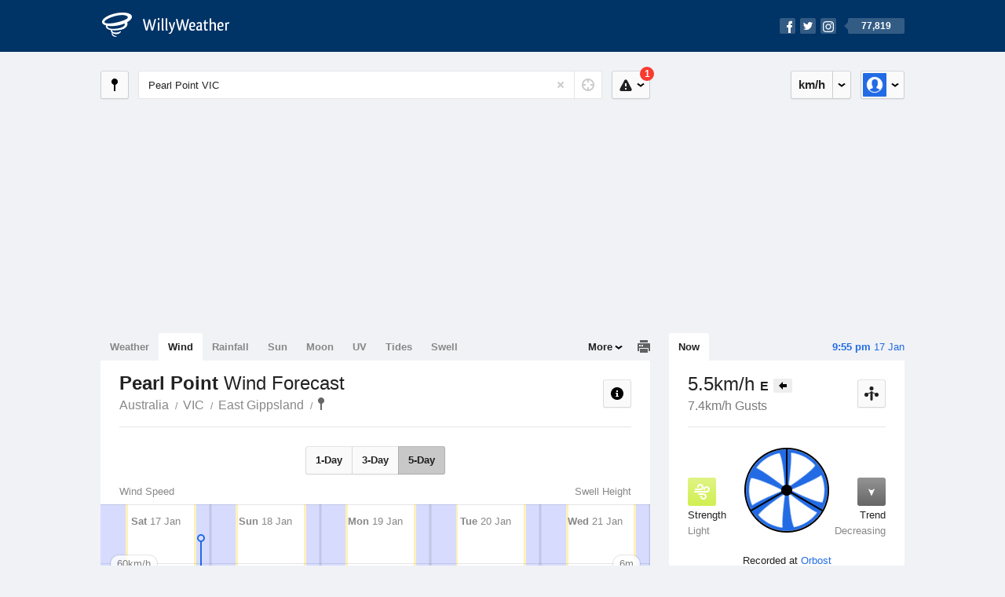

--- FILE ---
content_type: text/html; charset=UTF-8
request_url: https://wind.willyweather.com.au/vic/east-gippsland/pearl-point.html
body_size: 15024
content:
<!doctype html><html lang="en"><head><meta charset="utf-8"><meta name="apple-itunes-app" content="app-id=592978502, app-argument=https://itunes.apple.com/au/app/weather-by-willyweather/id592978502?mt=8&amp;uo=4&amp;at=11lMKC%22"><meta property="og:url" content="https://wind.willyweather.com.au/vic/east-gippsland/pearl-point.html"><link rel="canonical" href="https://wind.willyweather.com.au/vic/east-gippsland/pearl-point.html"/><meta name="description" content="Pearl Point wind forecast. Detailed wind speed and wind direction information as well as interactive graphs for winds"/><meta property="og:image" content="https://cdnres.willyweather.com.au/images/facebook.png"><meta property="og:image:secure_url" content="https://cdnres.willyweather.com.au/images/facebook.png"><link href="https://cdnres.willyweather.com.au/compiled/location.1.44.11.css" rel="stylesheet"><meta name="viewport" content="width=device-width,minimum-scale=1.0,maximum-scale=1.0"><link href="https://cdnres.willyweather.com.au/compiled/queries.1.44.11.css" rel="stylesheet"><link href="https://cdnres.willyweather.com.au/images/icons/apple-touch-icon-76.png" sizes="76x76" rel="apple-touch-icon-precomposed"><link href="https://cdnres.willyweather.com.au/images/icons/apple-touch-icon-120.png" sizes="120x120" rel="apple-touch-icon-precomposed"><link href="https://cdnres.willyweather.com.au/images/icons/apple-touch-icon-152.png" sizes="152x152" rel="apple-touch-icon-precomposed"><link href="https://cdnres.willyweather.com.au/images/icons/apple-touch-icon-180.png" sizes="180x180" rel="apple-touch-icon-precomposed"><link href="https://cdnres.willyweather.com.au/images/icons/favicon.ico" rel="icon"><script>
            ww = {data: {}};
            ww.isPrem = true ;
                            ww.weatherType = {code: 'wind'};
                    </script><script>
    ww.utcTimestamp = 1768647327000;
    ww.pageType = 'location';
    ww.cdn1Url = 'https://cdnres.willyweather.com.au';
    ww.location = {"id":19253,"name":"Pearl Point","postcode":"","lat":-37.7893,"lng":148.8823,"state":"VIC","region":"East Gippsland","typeId":6,"timeZoneOffset":39600};
    ww.data.weatherTargeting = {"obsWind":5,"obsTemp":16,"rainLstHr":0,"rainToday":0,"precisNextHr":"shower-or-two","swellMorn1":2,"swellAftr1":2,"swellMorn2":2,"swellAftr2":2,"windMorn1":35,"windAftr1":38,"windMorn2":26,"windAftr2":36,"precis1":"chance-shower-cloud","precis2":"chance-shower-cloud","minTemp1":14,"maxTemp1":21,"minTemp2":14,"maxTemp2":22,"maxUv1":10,"maxUv2":12}</script><script>
            var gaDim = {pageType: ww.pageType};
            if (ww.weatherType) gaDim.weatherType = ww.weatherType.code;
            if (ww.location) {
                if (ww.location.state) gaDim.state = ww.location.state;
                if (ww.location.region) gaDim.region = ww.location.region;
                if (ww.location.name) {
                    gaDim.name = ww.location.name;
                    gaDim.postcode = ww.location.postcode;
                    gaDim.locationType = ww.location.typeId.toString();
                }
            }

            dataLayer = [gaDim];
        </script><title>Pearl Point Wind Forecast, VIC  - WillyWeather</title></head><body class="wind-view location-view minimal" data-locale="en_AU"><script>(function(w,d,s,l,i){w[l]=w[l]||[];w[l].push({'gtm.start':
                new Date().getTime(),event:'gtm.js'});var f=d.getElementsByTagName(s)[0],
                j=d.createElement(s),dl=l!='dataLayer'?'&l='+l:'';j.async=true;j.src=
                '//www.googletagmanager.com/gtm.js?id='+i+dl;f.parentNode.insertBefore(j,f);
            })(window,document,'script','dataLayer','GTM-54MN4R');
        </script><header class="super-header"><section class="hero-bar"><a href="/" class="logo" aria-label="WillyWeather Logo"><i class="icon"></i><span>WillyWeather</span></a><nav class="fly-out social"><a data-hint="Follow Us"><span class="count">77,819</span><i class="facebook"></i><i class="twitter"></i><i class="instagram"></i></a><div class="fly-out-contents"></div></nav></section></header><section class="wrapper"><div class="global-tools"><nav class="fly-out measurements"><a class="cycle button" data-hint="Cycle Units" >&nbsp;&nbsp;</a><a class="button" data-hint="Unit Settings"><i class="icon"></i></a><div class="fly-out-contents"><header><h2>Unit Settings</h2><h3>Measurement preferences are saved</h3></header><ul><li><select name="t" data-weathertype="weather" data-labels="&deg;C,&deg;F"><option selected value="c">Celsius</option><option value="f">Fahrenheit</option></select><label>Temperature</label></li><li><select name="rpm" data-weathertype="rainfall" data-labels="mm,in,pts"><option selected value="mm">mm</option><option value="in">inches</option><option value="pts">points</option></select><label>Rainfall</label></li><li><select name="sh" data-weathertype="swell" data-labels="m,ft"><option selected value="m">metres</option><option value="ft">feet</option></select><label>Swell Height</label></li><li><select name="th" data-weathertype="tides" data-labels="m,ft"><option selected value="m">metres</option><option value="ft">feet</option></select><label>Tide Height</label></li><li><select name="ws" data-weathertype="wind" data-labels="km/h,mph,m/s,knots"><option selected value="km/h">km/h</option><option value="mph">mph</option><option value="m/s">m/s</option><option value="knots">knots</option></select><label>Wind Speed</label></li><li><select name="d"><option selected value="km">kilometres</option><option value="miles">miles</option></select><label>Distance</label></li><li><select name="p"><option value="hpa">hPa</option><option value="mmhg">mmHg</option><option value="inhg">inHg</option><option value="psi">psi</option><option value="millibars">millibars</option></select><label>Pressure</label></li><li><select name="rh" data-labels="m,ft"><option selected value="m">metres</option><option value="ft">feet</option></select><label>River Height</label></li></ul></div></nav><nav class="fly-out account"><a class="button" data-hint="Account"><img src="https://cdnres.willyweather.com.au/images/gravatar.png" width="30" height="30" alt="Profile Picture"></a><div class="fly-out-contents"></div></nav></div><section class="location-bar"><a class="button close-locations" data-hint="View Locations Map" data-closest-station-modal-trigger data-closest-point-modal-mode="locations"><i class="icon"></i></a><form method="get" action="/search/search.html" class="search empty" autocomplete="off"><input type="search" name="query" placeholder="Enter Location or Postcode" value="Pearl Point VIC" aria-label="Enter Location or Postcode"><a class="current-location" data-hint="Use Current Location"><span class="icon"></span></a><i class="activity-indicator"></i><button type="reset" aria-label="Reset"></button><div class="fly-out-contents results"></div></form><nav class="fly-out warnings"><a data-hint="Warnings" class="button"><i class="icon"><b class="badge active">1</b></i></a><div class="fly-out-contents"></div><script>
        ww.data.warningsSummary = {areaType: 'location', id: 19253};
    </script></nav></section><figure class="ad ad-billboard" data-ad-type="billboard"></figure><section class="content"><aside class="secondary-focus"><time class="location-time"><strong class="time"></strong>&nbsp;<span class="date"></span></time><nav class="tabs"><section><a class="current" data-target="wind-spinner">Now</a></section></nav><section class="block wind-spinner"><header><h1 data-unit="km/h" data-wind-speed="1">
            5.5km/h            <strong>E</strong><i class="direction direction-e"></i></h1><h2>7.4km/h Gusts</h2><a class="button close-stations" data-hint="View Weather Stations Map" data-closest-station-modal-trigger data-closest-point-modal-mode="weather-stations" data-default-climate-variable-code="wind-speed"><svg class="ui-icon" viewBox="0 0 20 20" xmlns="http://www.w3.org/2000/svg"><title>icon/icon-black/weather-station</title><g fill-rule="evenodd"><circle cx="3.5" cy="11.5" r="2.5"/><circle cx="10" cy="3.5" r="2.5"/><circle cx="16.5" cy="11.5" r="2.5"/><rect x="8.5" y="7" width="3" height="12" rx="1.5"/><path d="M2.07 11.267L9.08 8l.422.906-7.006 3.268zM17.928 11.267L10.923 8l-.423.907 7.006 3.267z"/></g></svg></a></header><span class="data-bit key-light"><i class="icon"></i><h3>Strength</h3><h4>Light</h4></span><span class="data-bit trending-down"><i class="icon"></i><h3>Trend</h3><h4>Decreasing</h4></span><figure><b class="wind-blade" data-unit="1.54"></b><b class="wind-shield"></b></figure><p class="toggle-data-sources no-toggle"><span>
                            Recorded at <a href="https://www.willyweather.com.au/climate/weather-stations/95918.html?superGraph=plots:wind-speed">Orbost</a></span><time>Updated 15 mins ago (38.1km away)</time></p><script>
        ww.data.observational = {target: '.wind-spinner', template: 'wind', location: ww.location};
    </script></section><figure class="ad block ad-mrec ad-mrec1" data-ad-type="mrec1"><a class="cta nudge" href="https://www.willyweather.com.au/account/register.html">Get WillyWeather+ to remove ads</a></figure><section class="block extremes nation-level" data-expanding-module="extremes"><header><a class="cta toggle" data-view-more-button
           data-view-more-text="View More"
           data-view-less-text="View Less">View More</a><h2>Real-Time Extremes</h2></header><nav class="sub-tabs full"><a class="button" data-areatype="nation">Nation</a><a class="button" data-areatype="state" data-value="VIC">State</a><a class="button" data-areatype="region" data-value="East Gippsland">Region</a></nav><ul class="icon-list"><li class="extreme-hottest"><a href="https://www.willyweather.com.au/climate/weather-stations/94316.html?superGraph=plots:temperature"><i class="icon"></i><h3>Hottest <span class="data">42.6 &deg;C</span></h3><span>Paraburdoo Airport, WA</span></a></li><li class="extreme-coldest"><a href="https://www.willyweather.com.au/climate/weather-stations/95979.html?superGraph=plots:temperature"><i class="icon"></i><h3>Coldest <span class="data">4.5 &deg;C</span></h3><span>Kunanyi (Mount Wellington), TAS</span></a></li><li class="extreme-windiest"><a href="https://www.willyweather.com.au/climate/weather-stations/94949.html?superGraph=plots:wind-speed"><i class="icon"></i><h3>Windiest <span class="data">68.5km/h</span></h3><span>Hogan Island, TAS</span></a></li><li class="extreme-wettest"><a href="https://www.willyweather.com.au/climate/weather-stations/95770.html?superGraph=plots:rainfall"><i class="icon"></i><h3>Wettest (Last Hour) <span class="data">37.6mm</span></h3><span>Norah Head, NSW</span></a></li><li class="secondary hidden extreme-most-humid"><a href="https://www.willyweather.com.au/climate/weather-stations/WW000001.html?superGraph=plots:humidity"><i class="icon"></i><h3>Most Humid <span class="data">100%</span></h3><span>Nelson Bay (Marine Rescue), NSW</span></a></li><li class="secondary hidden extreme-least-humid"><a href="https://www.willyweather.com.au/climate/weather-stations/94462.html?superGraph=plots:humidity"><i class="icon"></i><h3>Least Humid <span class="data">9%</span></h3><span>Ayers Rock Airport, NT</span></a></li><li class="secondary hidden extreme-highest-pressure"><a href="https://www.willyweather.com.au/climate/weather-stations/95986.html?superGraph=plots:pressure"><i class="icon"></i><h3>Highest Pressure <span class="data">1026.7 hPa</span></h3><span>Tasman Island, TAS</span></a></li><li class="secondary hidden extreme-lowest-pressure"><a href="https://www.willyweather.com.au/climate/weather-stations/WW000005.html?superGraph=plots:pressure"><i class="icon"></i><h3>Lowest Pressure <span class="data">920 hPa</span></h3><span>Dorrigo, NSW</span></a></li></ul><script>
        ww.data.observationalExtremes = {areaType: 'nation', state: 'VIC', region: 'East Gippsland'};
    </script></section><section class="block news"><header><a class="cta" href="//www.willyweather.com.au/news.html">All News</a><h2>Australia Weather News</h2></header><ul><li><a href="//www.willyweather.com.au/news/212258/woman+dies+after+tree+falls+on+her+car+south+of+wollongong+as+winds+and+rain+lash+nsw+coast.html" data-image="https://cdnmaps.willyweather.com.au/news/106240346.jpg"><time>        5h ago</time>
                                        Woman dies after tree falls on her car south of Wollongong as winds and rain lash NSW coast
                                                                                    <p>Emergency services were called to the Illawarra Highway near Clover Hill Road just before 4pm after a tree branch fell onto a passing vehicle on a busy road.</p></a></li><li><a href="//www.willyweather.com.au/news/212259/flood+recovery+continues+for+great+ocean+road+communities+following+historic+deluge.html"><time>        14h ago</time>
                                        Flood recovery continues for Great Ocean Road communities following historic deluge
                                                                            </a></li><li><a href="//www.willyweather.com.au/news/212260/weekend+soaking+set+for+nsw+and+top+end%2c+while+western+australia+eyes+next+cyclone.html"><time>        15h ago</time>
                                        Weekend soaking set for NSW and Top End, while Western Australia eyes next cyclone
                                                                            </a></li></ul></section><figure class="ad block ad-mrec ad-mrec2" data-ad-type="mrec2"><a class="cta nudge" href="https://www.willyweather.com.au/account/register.html">Get WillyWeather+ to remove ads</a></figure></aside><main class="primary-focus"><nav class="tabs"><section class="primary-tabs"><a href="//www.willyweather.com.au/vic/east-gippsland/pearl-point.html">Weather</a><a href="//wind.willyweather.com.au/vic/east-gippsland/pearl-point.html">Wind</a><a href="//rainfall.willyweather.com.au/vic/east-gippsland/pearl-point.html">Rainfall</a><a href="//sunrisesunset.willyweather.com.au/vic/east-gippsland/pearl-point.html">Sun</a><a href="//moonphases.willyweather.com.au/vic/east-gippsland/pearl-point.html">Moon</a><a href="//uv.willyweather.com.au/vic/east-gippsland/pearl-point.html">UV</a><a href="//tides.willyweather.com.au/vic/east-gippsland/pearl-point.html">Tides</a><a href="//swell.willyweather.com.au/vic/east-gippsland/pearl-point.html">Swell</a></section><a class="print-tool" data-hint="Printable Overview" data-modal="overview"></a><section class="more-tabs fly-out"><a>More</a><div class="fly-out-contents"><ul><li class="hidden" data-hidden="1"><a href="//www.willyweather.com.au/vic/east-gippsland/pearl-point.html">Weather</a></li><li class="hidden" data-hidden="1"><a href="//wind.willyweather.com.au/vic/east-gippsland/pearl-point.html">Wind</a></li><li class="hidden" data-hidden="1"><a href="//rainfall.willyweather.com.au/vic/east-gippsland/pearl-point.html">Rainfall</a></li><li class="hidden" data-hidden="1"><a href="//sunrisesunset.willyweather.com.au/vic/east-gippsland/pearl-point.html">Sun</a></li><li class="hidden" data-hidden="1"><a href="//moonphases.willyweather.com.au/vic/east-gippsland/pearl-point.html">Moon</a></li><li class="hidden" data-hidden="1"><a href="//uv.willyweather.com.au/vic/east-gippsland/pearl-point.html">UV</a></li><li class="hidden" data-hidden="1"><a href="//tides.willyweather.com.au/vic/east-gippsland/pearl-point.html">Tides</a></li><li class="hidden" data-hidden="1"><a href="//swell.willyweather.com.au/vic/east-gippsland/pearl-point.html">Swell</a></li><li><a href="//www.willyweather.com.au/cameras.html" data-link="cameras" >Cameras</a></li><li><a href="//www.willyweather.com.au/climate/weather-stations.html" data-link="weather-stations">Weather Stations</a></li><li><a href="//www.willyweather.com.au/news.html">Weather News</a></li><li><a href="//www.willyweather.com.au/warnings.html">Warnings</a></li><li><a href="//www.willyweather.com.au/maps.html" data-link="maps">Maps</a></li><li><a href="//www.willyweather.com.au/graphs.html" data-link="graphs">Graphs</a></li></ul></div></section></nav><article class="view"><header class="view-header"><nav class="tools stacked-buttons"><a class="button help-info" data-hint="Help and Info"><i class="icon"></i></a></nav><h1>Pearl Point        <em> Wind Forecast</em></h1><ul class="breadcrumbs"><li><a href="/">Australia</a></li><li><a href="/vic.html">VIC</a></li><li><a href="/vic/east-gippsland.html">East Gippsland</a></li><li class="final-point"><a href="/vic/east-gippsland/pearl-point.html">Pearl Point</a></li></ul></header><nav class="sub-tabs"><a class="button" data-outlook="1">1-Day</a><a class="button" data-outlook="3">3-Day</a><a class="button" data-outlook="5">5-Day</a></nav><div class="extra-tools"><section><a data-hint="Go to Current Time" class="button current-time hidden"><i class="icon"></i></a></section></div><div class="plot-titles"><section class="plot-secondary"></section><section class="plot-primary"></section></div><figure id="" class="graph super-graph animate loading"><nav class="flippers"><a class="back"></a><a class="forward"></a></nav></figure><form><fieldset class="legend-list graph-legend" data-series="active"><legend>
            Graph Plots
            <a href="https://www.willyweather.com.au/graphs.html?graph=outlook:1,location:19253,series=order:0,id:sunrisesunset,type:forecast,series=order:1,id:wind,type:forecast,series=order:2,id:swell-height,type:forecast,series=order:3,id:wind,type:observational" class="cta" alt="wind forecast graph">Open in Graphs</a></legend><ul class="icon-list options simple"><li data-id="wind" data-type="forecast" data-name="Wind Speed"><label><input type="checkbox" aria-labelledby="graph-plot-primary-label"><i class="icon"><svg height="24px" width="84px"><g><rect height="4" width="84" y="10" x="0"/></g><g fill-rule="evenodd" fill="none" stroke-width="1" stroke="none"><path fill="#fff" stroke="#000" d="M40,21 L40,12 L35,12 L42.5,3 L50,12 L45,12 L45,21 L40,21 Z"/></g></svg></i></label><h3 id="graph-plot-primary-label">
                    Wind Forecast <em>Bureau of Meteorology</em></h3></li><li data-id="swell-height" data-type="forecast" data-name="Swell Height"><label><input type="checkbox" aria-labelledby="graph-plot-tertiary-label"><i class="icon"><svg height="24px" width="84px"><g><rect height="4" width="84" y="10" x="0"/><circle r="5" cy="12" cx="42"/></g></svg></i></label><h3 id="graph-plot-tertiary-label">
                        Swell Height and Direction Forecast <em>NOAA WaveWatch III</em></h3></li><li data-id="wind" data-type="observational" data-name="Wind Speed"><label><input type="checkbox" aria-labelledby="graph-plot-secondary-label"><i class="icon"><svg height="24px" width="84px"><g><rect height="4" width="84" y="10" x="0"/></g><g fill-rule="evenodd" fill="none" stroke-width="1" stroke="none"><path fill="#fff" stroke="#000" d="M40,21 L40,12 L35,12 L42.5,3 L50,12 L45,12 L45,21 L40,21 Z"/></g></svg></i></label><h3 id="graph-plot-secondary-label">Wind Real-Time <em></em></h3></li></ul></fieldset><script>
        ww.data.graphs = [{view: {target: '.view'},
                            graph: {config: {target: '.super-graph',
                                            timestamp: ww.utcTimestamp,
                                            timeZoneOffset: ww.location.timeZoneOffset,
                                            outlook: 5,
                                            series: [{
                                                id: 'wind', type: 'forecast'
                                            }, {
                                                id: 'swell-height', type: 'forecast', primary: false
                                            }, {
                                                id: 'wind', type: 'observational'
                                            }, {
                                                id: 'sunrisesunset', type: 'forecast'
                                            }]
                                    },
                            data: {"forecastGraphs":{"wind":{"dataConfig":{"series":{"config":{"id":"wind","color":"#0094F8","lineWidth":2,"lineFill":false,"lineRenderer":"StraightLineRenderer","showPoints":true,"pointRenderer":"ArrowPointRenderer","pointFormatter":"DirectionPointFormatter"},"yAxisDataMin":13.3,"yAxisDataMax":42.1,"yAxisMin":0,"yAxisMax":80,"groups":[{"dateTime":1768608000,"points":[{"x":1768608000,"y":35.6,"direction":98,"directionText":"E","description":"fresh","pointStyle":{"fill":"#0ec1f2","stroke":"#087391"}},{"x":1768611600,"y":41.4,"direction":99,"directionText":"E","description":"strong","pointStyle":{"fill":"#1896eb","stroke":"#0e5a8d"}},{"x":1768615200,"y":31.3,"direction":94,"directionText":"E","description":"fresh","pointStyle":{"fill":"#0ec1f2","stroke":"#087391"}},{"x":1768618800,"y":32.8,"direction":95,"directionText":"E","description":"fresh","pointStyle":{"fill":"#0ec1f2","stroke":"#087391"}},{"x":1768622400,"y":34.6,"direction":95,"directionText":"E","description":"fresh","pointStyle":{"fill":"#0ec1f2","stroke":"#087391"}},{"x":1768626000,"y":33.8,"direction":95,"directionText":"E","description":"fresh","pointStyle":{"fill":"#0ec1f2","stroke":"#087391"}},{"x":1768629600,"y":34.2,"direction":95,"directionText":"E","description":"fresh","pointStyle":{"fill":"#0ec1f2","stroke":"#087391"}},{"x":1768633200,"y":35.3,"direction":94,"directionText":"E","description":"fresh","pointStyle":{"fill":"#0ec1f2","stroke":"#087391"}},{"x":1768636800,"y":35.3,"direction":94,"directionText":"E","description":"fresh","pointStyle":{"fill":"#0ec1f2","stroke":"#087391"}},{"x":1768640400,"y":34.2,"direction":95,"directionText":"E","description":"fresh","pointStyle":{"fill":"#0ec1f2","stroke":"#087391"}},{"x":1768644000,"y":35.6,"direction":99,"directionText":"E","description":"fresh","pointStyle":{"fill":"#0ec1f2","stroke":"#087391"}},{"x":1768647600,"y":37.8,"direction":99,"directionText":"E","description":"fresh","pointStyle":{"fill":"#0ec1f2","stroke":"#087391"}},{"x":1768651200,"y":38.9,"direction":100,"directionText":"E","description":"strong","pointStyle":{"fill":"#1896eb","stroke":"#0e5a8d"}},{"x":1768654800,"y":40,"direction":102,"directionText":"ESE","description":"strong","pointStyle":{"fill":"#1896eb","stroke":"#0e5a8d"}},{"x":1768658400,"y":41.8,"direction":102,"directionText":"ESE","description":"strong","pointStyle":{"fill":"#1896eb","stroke":"#0e5a8d"}},{"x":1768662000,"y":41.4,"direction":101,"directionText":"E","description":"strong","pointStyle":{"fill":"#1896eb","stroke":"#0e5a8d"}},{"x":1768665600,"y":42.1,"direction":101,"directionText":"E","description":"strong","pointStyle":{"fill":"#1896eb","stroke":"#0e5a8d"}},{"x":1768669200,"y":41.8,"direction":100,"directionText":"E","description":"strong","pointStyle":{"fill":"#1896eb","stroke":"#0e5a8d"}},{"x":1768672800,"y":41.8,"direction":98,"directionText":"E","description":"strong","pointStyle":{"fill":"#1896eb","stroke":"#0e5a8d"}},{"x":1768676400,"y":38.2,"direction":96,"directionText":"E","description":"fresh","pointStyle":{"fill":"#0ec1f2","stroke":"#087391"}},{"x":1768680000,"y":34.6,"direction":93,"directionText":"E","description":"fresh","pointStyle":{"fill":"#0ec1f2","stroke":"#087391"}},{"x":1768683600,"y":33.1,"direction":90,"directionText":"E","description":"fresh","pointStyle":{"fill":"#0ec1f2","stroke":"#087391"}},{"x":1768687200,"y":30.2,"direction":88,"directionText":"E","description":"fresh","pointStyle":{"fill":"#0ec1f2","stroke":"#087391"}},{"x":1768690800,"y":31,"direction":85,"directionText":"E","description":"fresh","pointStyle":{"fill":"#0ec1f2","stroke":"#087391"}}]},{"dateTime":1768694400,"points":[{"x":1768694400,"y":31.3,"direction":83,"directionText":"E","description":"fresh","pointStyle":{"fill":"#0ec1f2","stroke":"#087391"}},{"x":1768698000,"y":27.7,"direction":81,"directionText":"E","description":"moderate","pointStyle":{"fill":"#48ad00","stroke":"#2b6700"}},{"x":1768701600,"y":27.7,"direction":77,"directionText":"ENE","description":"moderate","pointStyle":{"fill":"#48ad00","stroke":"#2b6700"}},{"x":1768705200,"y":28.1,"direction":76,"directionText":"ENE","description":"moderate","pointStyle":{"fill":"#48ad00","stroke":"#2b6700"}},{"x":1768708800,"y":29.5,"direction":75,"directionText":"ENE","description":"fresh","pointStyle":{"fill":"#0ec1f2","stroke":"#087391"}},{"x":1768712400,"y":27.4,"direction":73,"directionText":"ENE","description":"moderate","pointStyle":{"fill":"#48ad00","stroke":"#2b6700"}},{"x":1768716000,"y":26.6,"direction":74,"directionText":"ENE","description":"moderate","pointStyle":{"fill":"#48ad00","stroke":"#2b6700"}},{"x":1768719600,"y":26.6,"direction":75,"directionText":"ENE","description":"moderate","pointStyle":{"fill":"#48ad00","stroke":"#2b6700"}},{"x":1768723200,"y":26.3,"direction":76,"directionText":"ENE","description":"moderate","pointStyle":{"fill":"#48ad00","stroke":"#2b6700"}},{"x":1768726800,"y":27.7,"direction":81,"directionText":"E","description":"moderate","pointStyle":{"fill":"#48ad00","stroke":"#2b6700"}},{"x":1768730400,"y":30.6,"direction":85,"directionText":"E","description":"fresh","pointStyle":{"fill":"#0ec1f2","stroke":"#087391"}},{"x":1768734000,"y":32.8,"direction":90,"directionText":"E","description":"fresh","pointStyle":{"fill":"#0ec1f2","stroke":"#087391"}},{"x":1768737600,"y":34.6,"direction":91,"directionText":"E","description":"fresh","pointStyle":{"fill":"#0ec1f2","stroke":"#087391"}},{"x":1768741200,"y":35.6,"direction":93,"directionText":"E","description":"fresh","pointStyle":{"fill":"#0ec1f2","stroke":"#087391"}},{"x":1768744800,"y":37.4,"direction":94,"directionText":"E","description":"fresh","pointStyle":{"fill":"#0ec1f2","stroke":"#087391"}},{"x":1768748400,"y":36.7,"direction":94,"directionText":"E","description":"fresh","pointStyle":{"fill":"#0ec1f2","stroke":"#087391"}},{"x":1768752000,"y":38.2,"direction":92,"directionText":"E","description":"fresh","pointStyle":{"fill":"#0ec1f2","stroke":"#087391"}},{"x":1768755600,"y":36.7,"direction":91,"directionText":"E","description":"fresh","pointStyle":{"fill":"#0ec1f2","stroke":"#087391"}},{"x":1768759200,"y":36.4,"direction":88,"directionText":"E","description":"fresh","pointStyle":{"fill":"#0ec1f2","stroke":"#087391"}},{"x":1768762800,"y":36,"direction":85,"directionText":"E","description":"fresh","pointStyle":{"fill":"#0ec1f2","stroke":"#087391"}},{"x":1768766400,"y":31.7,"direction":81,"directionText":"E","description":"fresh","pointStyle":{"fill":"#0ec1f2","stroke":"#087391"}},{"x":1768770000,"y":29.9,"direction":76,"directionText":"ENE","description":"fresh","pointStyle":{"fill":"#0ec1f2","stroke":"#087391"}},{"x":1768773600,"y":27.4,"direction":72,"directionText":"ENE","description":"moderate","pointStyle":{"fill":"#48ad00","stroke":"#2b6700"}},{"x":1768777200,"y":27.4,"direction":68,"directionText":"ENE","description":"moderate","pointStyle":{"fill":"#48ad00","stroke":"#2b6700"}}]},{"dateTime":1768780800,"points":[{"x":1768780800,"y":27.7,"direction":66,"directionText":"ENE","description":"moderate","pointStyle":{"fill":"#48ad00","stroke":"#2b6700"}},{"x":1768784400,"y":23.8,"direction":64,"directionText":"ENE","description":"moderate","pointStyle":{"fill":"#48ad00","stroke":"#2b6700"}},{"x":1768788000,"y":23.4,"direction":62,"directionText":"ENE","description":"moderate","pointStyle":{"fill":"#48ad00","stroke":"#2b6700"}},{"x":1768791600,"y":23.4,"direction":60,"directionText":"ENE","description":"moderate","pointStyle":{"fill":"#48ad00","stroke":"#2b6700"}},{"x":1768795200,"y":23,"direction":58,"directionText":"ENE","description":"moderate","pointStyle":{"fill":"#48ad00","stroke":"#2b6700"}},{"x":1768798800,"y":20.5,"direction":57,"directionText":"ENE","description":"moderate","pointStyle":{"fill":"#48ad00","stroke":"#2b6700"}},{"x":1768802400,"y":20.2,"direction":59,"directionText":"ENE","description":"moderate","pointStyle":{"fill":"#48ad00","stroke":"#2b6700"}},{"x":1768806000,"y":20.2,"direction":60,"directionText":"ENE","description":"moderate","pointStyle":{"fill":"#48ad00","stroke":"#2b6700"}},{"x":1768809600,"y":19.4,"direction":61,"directionText":"ENE","description":"gentle","pointStyle":{"fill":"#a5de37","stroke":"#638521"}},{"x":1768813200,"y":21.6,"direction":71,"directionText":"ENE","description":"moderate","pointStyle":{"fill":"#48ad00","stroke":"#2b6700"}},{"x":1768816800,"y":25.2,"direction":81,"directionText":"E","description":"moderate","pointStyle":{"fill":"#48ad00","stroke":"#2b6700"}},{"x":1768820400,"y":27.4,"direction":90,"directionText":"E","description":"moderate","pointStyle":{"fill":"#48ad00","stroke":"#2b6700"}},{"x":1768824000,"y":30.6,"direction":93,"directionText":"E","description":"fresh","pointStyle":{"fill":"#0ec1f2","stroke":"#087391"}},{"x":1768827600,"y":33.8,"direction":95,"directionText":"E","description":"fresh","pointStyle":{"fill":"#0ec1f2","stroke":"#087391"}},{"x":1768831200,"y":37.4,"direction":97,"directionText":"E","description":"fresh","pointStyle":{"fill":"#0ec1f2","stroke":"#087391"}},{"x":1768834800,"y":37.4,"direction":95,"directionText":"E","description":"fresh","pointStyle":{"fill":"#0ec1f2","stroke":"#087391"}},{"x":1768838400,"y":39.2,"direction":93,"directionText":"E","description":"strong","pointStyle":{"fill":"#1896eb","stroke":"#0e5a8d"}},{"x":1768842000,"y":38.9,"direction":92,"directionText":"E","description":"strong","pointStyle":{"fill":"#1896eb","stroke":"#0e5a8d"}},{"x":1768845600,"y":37.8,"direction":88,"directionText":"E","description":"fresh","pointStyle":{"fill":"#0ec1f2","stroke":"#087391"}},{"x":1768849200,"y":37.1,"direction":84,"directionText":"E","description":"fresh","pointStyle":{"fill":"#0ec1f2","stroke":"#087391"}},{"x":1768852800,"y":33.1,"direction":80,"directionText":"E","description":"fresh","pointStyle":{"fill":"#0ec1f2","stroke":"#087391"}},{"x":1768856400,"y":31.7,"direction":75,"directionText":"ENE","description":"fresh","pointStyle":{"fill":"#0ec1f2","stroke":"#087391"}},{"x":1768860000,"y":29.9,"direction":70,"directionText":"ENE","description":"fresh","pointStyle":{"fill":"#0ec1f2","stroke":"#087391"}},{"x":1768863600,"y":30.2,"direction":65,"directionText":"ENE","description":"fresh","pointStyle":{"fill":"#0ec1f2","stroke":"#087391"}}]},{"dateTime":1768867200,"points":[{"x":1768867200,"y":30.6,"direction":64,"directionText":"ENE","description":"fresh","pointStyle":{"fill":"#0ec1f2","stroke":"#087391"}},{"x":1768870800,"y":27,"direction":63,"directionText":"ENE","description":"moderate","pointStyle":{"fill":"#48ad00","stroke":"#2b6700"}},{"x":1768874400,"y":26.3,"direction":63,"directionText":"ENE","description":"moderate","pointStyle":{"fill":"#48ad00","stroke":"#2b6700"}},{"x":1768878000,"y":26.3,"direction":63,"directionText":"ENE","description":"moderate","pointStyle":{"fill":"#48ad00","stroke":"#2b6700"}},{"x":1768881600,"y":27.7,"direction":64,"directionText":"ENE","description":"moderate","pointStyle":{"fill":"#48ad00","stroke":"#2b6700"}},{"x":1768885200,"y":25.9,"direction":64,"directionText":"ENE","description":"moderate","pointStyle":{"fill":"#48ad00","stroke":"#2b6700"}},{"x":1768888800,"y":25.6,"direction":65,"directionText":"ENE","description":"moderate","pointStyle":{"fill":"#48ad00","stroke":"#2b6700"}},{"x":1768892400,"y":25.9,"direction":66,"directionText":"ENE","description":"moderate","pointStyle":{"fill":"#48ad00","stroke":"#2b6700"}},{"x":1768896000,"y":25.9,"direction":68,"directionText":"ENE","description":"moderate","pointStyle":{"fill":"#48ad00","stroke":"#2b6700"}},{"x":1768899600,"y":25.2,"direction":74,"directionText":"ENE","description":"moderate","pointStyle":{"fill":"#48ad00","stroke":"#2b6700"}},{"x":1768903200,"y":26.3,"direction":81,"directionText":"E","description":"moderate","pointStyle":{"fill":"#48ad00","stroke":"#2b6700"}},{"x":1768906800,"y":26.3,"direction":88,"directionText":"E","description":"moderate","pointStyle":{"fill":"#48ad00","stroke":"#2b6700"}},{"x":1768910400,"y":29.5,"direction":94,"directionText":"E","description":"fresh","pointStyle":{"fill":"#0ec1f2","stroke":"#087391"}},{"x":1768914000,"y":32.8,"direction":99,"directionText":"E","description":"fresh","pointStyle":{"fill":"#0ec1f2","stroke":"#087391"}},{"x":1768917600,"y":39.2,"direction":105,"directionText":"ESE","description":"strong","pointStyle":{"fill":"#1896eb","stroke":"#0e5a8d"}},{"x":1768921200,"y":39.2,"direction":104,"directionText":"ESE","description":"strong","pointStyle":{"fill":"#1896eb","stroke":"#0e5a8d"}},{"x":1768924800,"y":39.6,"direction":103,"directionText":"ESE","description":"strong","pointStyle":{"fill":"#1896eb","stroke":"#0e5a8d"}},{"x":1768928400,"y":38.5,"direction":102,"directionText":"ESE","description":"fresh","pointStyle":{"fill":"#0ec1f2","stroke":"#087391"}},{"x":1768932000,"y":36.7,"direction":100,"directionText":"E","description":"fresh","pointStyle":{"fill":"#0ec1f2","stroke":"#087391"}},{"x":1768935600,"y":32.4,"direction":98,"directionText":"E","description":"fresh","pointStyle":{"fill":"#0ec1f2","stroke":"#087391"}},{"x":1768939200,"y":27.4,"direction":96,"directionText":"E","description":"moderate","pointStyle":{"fill":"#48ad00","stroke":"#2b6700"}},{"x":1768942800,"y":25.2,"direction":91,"directionText":"E","description":"moderate","pointStyle":{"fill":"#48ad00","stroke":"#2b6700"}},{"x":1768946400,"y":23,"direction":86,"directionText":"E","description":"moderate","pointStyle":{"fill":"#48ad00","stroke":"#2b6700"}},{"x":1768950000,"y":22.7,"direction":82,"directionText":"E","description":"moderate","pointStyle":{"fill":"#48ad00","stroke":"#2b6700"}}]},{"dateTime":1768953600,"points":[{"x":1768953600,"y":22,"direction":74,"directionText":"ENE","description":"moderate","pointStyle":{"fill":"#48ad00","stroke":"#2b6700"}},{"x":1768957200,"y":16.9,"direction":66,"directionText":"ENE","description":"gentle","pointStyle":{"fill":"#a5de37","stroke":"#638521"}},{"x":1768960800,"y":15.8,"direction":59,"directionText":"ENE","description":"gentle","pointStyle":{"fill":"#a5de37","stroke":"#638521"}},{"x":1768964400,"y":15.5,"direction":57,"directionText":"ENE","description":"gentle","pointStyle":{"fill":"#a5de37","stroke":"#638521"}},{"x":1768968000,"y":16.6,"direction":53,"directionText":"NE","description":"gentle","pointStyle":{"fill":"#a5de37","stroke":"#638521"}},{"x":1768971600,"y":15.1,"direction":49,"directionText":"NE","description":"gentle","pointStyle":{"fill":"#a5de37","stroke":"#638521"}},{"x":1768975200,"y":14.8,"direction":49,"directionText":"NE","description":"gentle","pointStyle":{"fill":"#a5de37","stroke":"#638521"}},{"x":1768978800,"y":14.8,"direction":53,"directionText":"NE","description":"gentle","pointStyle":{"fill":"#a5de37","stroke":"#638521"}},{"x":1768982400,"y":14.8,"direction":56,"directionText":"NE","description":"gentle","pointStyle":{"fill":"#a5de37","stroke":"#638521"}},{"x":1768986000,"y":14.8,"direction":84,"directionText":"E","description":"gentle","pointStyle":{"fill":"#a5de37","stroke":"#638521"}},{"x":1768989600,"y":16.2,"direction":121,"directionText":"ESE","description":"gentle","pointStyle":{"fill":"#a5de37","stroke":"#638521"}},{"x":1768993200,"y":16.6,"direction":136,"directionText":"SE","description":"gentle","pointStyle":{"fill":"#a5de37","stroke":"#638521"}},{"x":1768996800,"y":18.7,"direction":137,"directionText":"SE","description":"gentle","pointStyle":{"fill":"#a5de37","stroke":"#638521"}},{"x":1769000400,"y":20.5,"direction":137,"directionText":"SE","description":"moderate","pointStyle":{"fill":"#48ad00","stroke":"#2b6700"}},{"x":1769004000,"y":22.3,"direction":137,"directionText":"SE","description":"moderate","pointStyle":{"fill":"#48ad00","stroke":"#2b6700"}},{"x":1769007600,"y":22,"direction":135,"directionText":"SE","description":"moderate","pointStyle":{"fill":"#48ad00","stroke":"#2b6700"}},{"x":1769011200,"y":22.7,"direction":133,"directionText":"SE","description":"moderate","pointStyle":{"fill":"#48ad00","stroke":"#2b6700"}},{"x":1769014800,"y":22,"direction":132,"directionText":"SE","description":"moderate","pointStyle":{"fill":"#48ad00","stroke":"#2b6700"}},{"x":1769018400,"y":22,"direction":127,"directionText":"SE","description":"moderate","pointStyle":{"fill":"#48ad00","stroke":"#2b6700"}},{"x":1769022000,"y":21.2,"direction":122,"directionText":"ESE","description":"moderate","pointStyle":{"fill":"#48ad00","stroke":"#2b6700"}},{"x":1769025600,"y":18.7,"direction":117,"directionText":"ESE","description":"gentle","pointStyle":{"fill":"#a5de37","stroke":"#638521"}},{"x":1769029200,"y":16.6,"direction":108,"directionText":"ESE","description":"gentle","pointStyle":{"fill":"#a5de37","stroke":"#638521"}},{"x":1769032800,"y":15.5,"direction":86,"directionText":"E","description":"gentle","pointStyle":{"fill":"#a5de37","stroke":"#638521"}},{"x":1769036400,"y":15.8,"direction":71,"directionText":"ENE","description":"gentle","pointStyle":{"fill":"#a5de37","stroke":"#638521"}}]},{"dateTime":1769040000,"points":[{"x":1769040000,"y":16.6,"direction":58,"directionText":"ENE","description":"gentle","pointStyle":{"fill":"#a5de37","stroke":"#638521"}},{"x":1769043600,"y":13.3,"direction":32,"directionText":"NNE","description":"gentle","pointStyle":{"fill":"#a5de37","stroke":"#638521"}},{"x":1769047200,"y":13.3,"direction":16,"directionText":"NNE","description":"gentle","pointStyle":{"fill":"#a5de37","stroke":"#638521"}},{"x":1769050800,"y":14,"direction":10,"directionText":"N","description":"gentle","pointStyle":{"fill":"#a5de37","stroke":"#638521"}},{"x":1769054400,"y":15.8,"direction":3,"directionText":"N","description":"gentle","pointStyle":{"fill":"#a5de37","stroke":"#638521"}},{"x":1769058000,"y":14.8,"direction":355,"directionText":"N","description":"gentle","pointStyle":{"fill":"#a5de37","stroke":"#638521"}},{"x":1769061600,"y":14.8,"direction":348,"directionText":"NNW","description":"gentle","pointStyle":{"fill":"#a5de37","stroke":"#638521"}},{"x":1769065200,"y":15.5,"direction":324,"directionText":"NW","description":"gentle","pointStyle":{"fill":"#a5de37","stroke":"#638521"}},{"x":1769068800,"y":15.8,"direction":308,"directionText":"NW","description":"gentle","pointStyle":{"fill":"#a5de37","stroke":"#638521"}},{"x":1769072400,"y":15.8,"direction":282,"directionText":"WNW","description":"gentle","pointStyle":{"fill":"#a5de37","stroke":"#638521"}},{"x":1769076000,"y":18,"direction":183,"directionText":"S","description":"gentle","pointStyle":{"fill":"#a5de37","stroke":"#638521"}},{"x":1769079600,"y":18.4,"direction":174,"directionText":"S","description":"gentle","pointStyle":{"fill":"#a5de37","stroke":"#638521"}},{"x":1769083200,"y":19.4,"direction":171,"directionText":"S","description":"gentle","pointStyle":{"fill":"#a5de37","stroke":"#638521"}},{"x":1769086800,"y":21.2,"direction":168,"directionText":"SSE","description":"moderate","pointStyle":{"fill":"#48ad00","stroke":"#2b6700"}},{"x":1769090400,"y":22.3,"direction":164,"directionText":"SSE","description":"moderate","pointStyle":{"fill":"#48ad00","stroke":"#2b6700"}},{"x":1769094000,"y":22.7,"direction":158,"directionText":"SSE","description":"moderate","pointStyle":{"fill":"#48ad00","stroke":"#2b6700"}},{"x":1769097600,"y":23.4,"direction":152,"directionText":"SSE","description":"moderate","pointStyle":{"fill":"#48ad00","stroke":"#2b6700"}},{"x":1769101200,"y":23.4,"direction":146,"directionText":"SE","description":"moderate","pointStyle":{"fill":"#48ad00","stroke":"#2b6700"}},{"x":1769104800,"y":23.8,"direction":138,"directionText":"SE","description":"moderate","pointStyle":{"fill":"#48ad00","stroke":"#2b6700"}},{"x":1769108400,"y":23.4,"direction":129,"directionText":"SE","description":"moderate","pointStyle":{"fill":"#48ad00","stroke":"#2b6700"}},{"x":1769112000,"y":21.6,"direction":119,"directionText":"ESE","description":"moderate","pointStyle":{"fill":"#48ad00","stroke":"#2b6700"}},{"x":1769115600,"y":19.4,"direction":105,"directionText":"ESE","description":"gentle","pointStyle":{"fill":"#a5de37","stroke":"#638521"}},{"x":1769119200,"y":18.7,"direction":83,"directionText":"E","description":"gentle","pointStyle":{"fill":"#a5de37","stroke":"#638521"}},{"x":1769122800,"y":19.8,"direction":67,"directionText":"ENE","description":"moderate","pointStyle":{"fill":"#48ad00","stroke":"#2b6700"}}]},{"dateTime":1769126400,"points":[{"x":1769126400,"y":20.9,"direction":63,"directionText":"ENE","description":"moderate","pointStyle":{"fill":"#48ad00","stroke":"#2b6700"}},{"x":1769130000,"y":17.6,"direction":60,"directionText":"ENE","description":"gentle","pointStyle":{"fill":"#a5de37","stroke":"#638521"}},{"x":1769133600,"y":17.6,"direction":56,"directionText":"NE","description":"gentle","pointStyle":{"fill":"#a5de37","stroke":"#638521"}},{"x":1769137200,"y":18.4,"direction":52,"directionText":"NE","description":"gentle","pointStyle":{"fill":"#a5de37","stroke":"#638521"}},{"x":1769140800,"y":20.2,"direction":50,"directionText":"NE","description":"moderate","pointStyle":{"fill":"#48ad00","stroke":"#2b6700"}},{"x":1769144400,"y":19.4,"direction":48,"directionText":"NE","description":"gentle","pointStyle":{"fill":"#a5de37","stroke":"#638521"}},{"x":1769148000,"y":19.4,"direction":53,"directionText":"NE","description":"gentle","pointStyle":{"fill":"#a5de37","stroke":"#638521"}},{"x":1769151600,"y":20.2,"direction":60,"directionText":"ENE","description":"moderate","pointStyle":{"fill":"#48ad00","stroke":"#2b6700"}},{"x":1769155200,"y":20.5,"direction":74,"directionText":"ENE","description":"moderate","pointStyle":{"fill":"#48ad00","stroke":"#2b6700"}},{"x":1769158800,"y":20.2,"direction":88,"directionText":"E","description":"moderate","pointStyle":{"fill":"#48ad00","stroke":"#2b6700"}},{"x":1769162400,"y":21.2,"direction":96,"directionText":"E","description":"moderate","pointStyle":{"fill":"#48ad00","stroke":"#2b6700"}},{"x":1769166000,"y":21.6,"direction":102,"directionText":"ESE","description":"moderate","pointStyle":{"fill":"#48ad00","stroke":"#2b6700"}},{"x":1769169600,"y":26.6,"direction":105,"directionText":"ESE","description":"moderate","pointStyle":{"fill":"#48ad00","stroke":"#2b6700"}},{"x":1769173200,"y":29.9,"direction":107,"directionText":"ESE","description":"fresh","pointStyle":{"fill":"#0ec1f2","stroke":"#087391"}},{"x":1769176800,"y":32.8,"direction":107,"directionText":"ESE","description":"fresh","pointStyle":{"fill":"#0ec1f2","stroke":"#087391"}},{"x":1769180400,"y":34.2,"direction":107,"directionText":"ESE","description":"fresh","pointStyle":{"fill":"#0ec1f2","stroke":"#087391"}},{"x":1769184000,"y":35.6,"direction":107,"directionText":"ESE","description":"fresh","pointStyle":{"fill":"#0ec1f2","stroke":"#087391"}},{"x":1769187600,"y":36,"direction":105,"directionText":"ESE","description":"fresh","pointStyle":{"fill":"#0ec1f2","stroke":"#087391"}},{"x":1769191200,"y":30.6,"direction":100,"directionText":"E","description":"fresh","pointStyle":{"fill":"#0ec1f2","stroke":"#087391"}},{"x":1769194800,"y":30.2,"direction":93,"directionText":"E","description":"fresh","pointStyle":{"fill":"#0ec1f2","stroke":"#087391"}},{"x":1769198400,"y":27.4,"direction":82,"directionText":"E","description":"moderate","pointStyle":{"fill":"#48ad00","stroke":"#2b6700"}},{"x":1769202000,"y":26.6,"direction":71,"directionText":"ENE","description":"moderate","pointStyle":{"fill":"#48ad00","stroke":"#2b6700"}},{"x":1769205600,"y":25.9,"direction":64,"directionText":"ENE","description":"moderate","pointStyle":{"fill":"#48ad00","stroke":"#2b6700"}},{"x":1769209200,"y":26.6,"direction":58,"directionText":"ENE","description":"moderate","pointStyle":{"fill":"#48ad00","stroke":"#2b6700"}}]}],"controlPoints":{"pre":{"x":1768604400,"y":33.5,"direction":97,"directionText":"E","description":"fresh","pointStyle":{"fill":"#0ec1f2","stroke":"#087391"}},"post":{"x":1769212800,"y":27,"direction":55,"directionText":"NE","description":"moderate","pointStyle":{"fill":"#48ad00","stroke":"#2b6700"}}},"controlPoint":null},"xAxisMin":1768608000,"xAxisMax":1769212799},"carousel":{"size":13,"start":5},"units":{"speed":"km\/h"},"issueDateTime":"2026-01-17 21:34:46","nextIssueDateTime":"2026-01-18 09:34:46"},"swell-height":{"dataConfig":{"series":{"config":{"id":"swell-height","color":"#0094F8","lineWidth":2,"lineFill":true,"lineRenderer":"StraightLineRenderer","showPoints":true,"pointRenderer":"ArrowPointRenderer","pointFormatter":"DirectionPointFormatter"},"yAxisDataMin":1.4,"yAxisDataMax":2.6,"yAxisMin":0,"yAxisMax":8,"groups":[{"dateTime":1768608000,"points":[{"x":1768608000,"y":2.6,"direction":99.83,"directionText":"E","description":"rough","pointStyle":{"fill":"#3399ff","stroke":"#246bb2"}},{"x":1768611600,"y":2.6,"direction":101.17,"directionText":"E","description":"rough","pointStyle":{"fill":"#3399ff","stroke":"#246bb2"}},{"x":1768615200,"y":2.6,"direction":102.15,"directionText":"ESE","description":"rough","pointStyle":{"fill":"#3399ff","stroke":"#246bb2"}},{"x":1768618800,"y":2.6,"direction":102.64,"directionText":"ESE","description":"rough","pointStyle":{"fill":"#3399ff","stroke":"#246bb2"}},{"x":1768622400,"y":2.6,"direction":102.66,"directionText":"ESE","description":"rough","pointStyle":{"fill":"#3399ff","stroke":"#246bb2"}},{"x":1768626000,"y":2.6,"direction":102.43,"directionText":"ESE","description":"rough","pointStyle":{"fill":"#3399ff","stroke":"#246bb2"}},{"x":1768629600,"y":2.5,"direction":102.11,"directionText":"ESE","description":"rough","pointStyle":{"fill":"#3399ff","stroke":"#246bb2"}},{"x":1768633200,"y":2.5,"direction":101.52,"directionText":"ESE","description":"rough","pointStyle":{"fill":"#3399ff","stroke":"#246bb2"}},{"x":1768636800,"y":2.5,"direction":100.9,"directionText":"E","description":"rough","pointStyle":{"fill":"#3399ff","stroke":"#246bb2"}},{"x":1768640400,"y":2.5,"direction":100.32,"directionText":"E","description":"rough","pointStyle":{"fill":"#3399ff","stroke":"#246bb2"}},{"x":1768644000,"y":2.5,"direction":99.71,"directionText":"E","description":"rough","pointStyle":{"fill":"#3399ff","stroke":"#246bb2"}},{"x":1768647600,"y":2.5,"direction":100.14,"directionText":"E","description":"rough","pointStyle":{"fill":"#3399ff","stroke":"#246bb2"}},{"x":1768651200,"y":2.4,"direction":99.77,"directionText":"E","description":"moderate","pointStyle":{"fill":"#5dacfd","stroke":"#4178b1"}},{"x":1768654800,"y":2.5,"direction":99.08,"directionText":"E","description":"rough","pointStyle":{"fill":"#3399ff","stroke":"#246bb2"}},{"x":1768658400,"y":2.5,"direction":98.13,"directionText":"E","description":"rough","pointStyle":{"fill":"#3399ff","stroke":"#246bb2"}},{"x":1768662000,"y":2.4,"direction":97.09,"directionText":"E","description":"moderate","pointStyle":{"fill":"#5dacfd","stroke":"#4178b1"}},{"x":1768665600,"y":2.4,"direction":96.12,"directionText":"E","description":"moderate","pointStyle":{"fill":"#5dacfd","stroke":"#4178b1"}},{"x":1768669200,"y":2.3,"direction":95.23,"directionText":"E","description":"moderate","pointStyle":{"fill":"#5dacfd","stroke":"#4178b1"}},{"x":1768672800,"y":2.3,"direction":104.77,"directionText":"ESE","description":"moderate","pointStyle":{"fill":"#5dacfd","stroke":"#4178b1"}},{"x":1768676400,"y":2.2,"direction":103.99,"directionText":"ESE","description":"moderate","pointStyle":{"fill":"#5dacfd","stroke":"#4178b1"}},{"x":1768680000,"y":2.2,"direction":103.26,"directionText":"ESE","description":"moderate","pointStyle":{"fill":"#5dacfd","stroke":"#4178b1"}},{"x":1768683600,"y":2.2,"direction":102.64,"directionText":"ESE","description":"moderate","pointStyle":{"fill":"#5dacfd","stroke":"#4178b1"}},{"x":1768687200,"y":2.2,"direction":102.3,"directionText":"ESE","description":"moderate","pointStyle":{"fill":"#5dacfd","stroke":"#4178b1"}},{"x":1768690800,"y":2.2,"direction":102.16,"directionText":"ESE","description":"moderate","pointStyle":{"fill":"#5dacfd","stroke":"#4178b1"}}]},{"dateTime":1768694400,"points":[{"x":1768694400,"y":2.2,"direction":102.18,"directionText":"ESE","description":"moderate","pointStyle":{"fill":"#5dacfd","stroke":"#4178b1"}},{"x":1768698000,"y":2.2,"direction":102.33,"directionText":"ESE","description":"moderate","pointStyle":{"fill":"#5dacfd","stroke":"#4178b1"}},{"x":1768701600,"y":2.2,"direction":95.11,"directionText":"E","description":"moderate","pointStyle":{"fill":"#5dacfd","stroke":"#4178b1"}},{"x":1768705200,"y":2.2,"direction":96.28,"directionText":"E","description":"moderate","pointStyle":{"fill":"#5dacfd","stroke":"#4178b1"}},{"x":1768708800,"y":2.2,"direction":97.52,"directionText":"E","description":"moderate","pointStyle":{"fill":"#5dacfd","stroke":"#4178b1"}},{"x":1768712400,"y":2.2,"direction":98.8,"directionText":"E","description":"moderate","pointStyle":{"fill":"#5dacfd","stroke":"#4178b1"}},{"x":1768716000,"y":2.2,"direction":100.03,"directionText":"E","description":"moderate","pointStyle":{"fill":"#5dacfd","stroke":"#4178b1"}},{"x":1768719600,"y":2.1,"direction":101.23,"directionText":"E","description":"moderate","pointStyle":{"fill":"#5dacfd","stroke":"#4178b1"}},{"x":1768723200,"y":2.1,"direction":102.41,"directionText":"ESE","description":"moderate","pointStyle":{"fill":"#5dacfd","stroke":"#4178b1"}},{"x":1768726800,"y":2.1,"direction":103.62,"directionText":"ESE","description":"moderate","pointStyle":{"fill":"#5dacfd","stroke":"#4178b1"}},{"x":1768730400,"y":2.1,"direction":104.77,"directionText":"ESE","description":"moderate","pointStyle":{"fill":"#5dacfd","stroke":"#4178b1"}},{"x":1768734000,"y":2.1,"direction":105.83,"directionText":"ESE","description":"moderate","pointStyle":{"fill":"#5dacfd","stroke":"#4178b1"}},{"x":1768737600,"y":2.1,"direction":106.81,"directionText":"ESE","description":"moderate","pointStyle":{"fill":"#5dacfd","stroke":"#4178b1"}},{"x":1768741200,"y":2.2,"direction":107.71,"directionText":"ESE","description":"moderate","pointStyle":{"fill":"#5dacfd","stroke":"#4178b1"}},{"x":1768744800,"y":2.2,"direction":108.55,"directionText":"ESE","description":"moderate","pointStyle":{"fill":"#5dacfd","stroke":"#4178b1"}},{"x":1768748400,"y":2.2,"direction":109.34,"directionText":"ESE","description":"moderate","pointStyle":{"fill":"#5dacfd","stroke":"#4178b1"}},{"x":1768752000,"y":2.2,"direction":110.04,"directionText":"ESE","description":"moderate","pointStyle":{"fill":"#5dacfd","stroke":"#4178b1"}},{"x":1768755600,"y":2.2,"direction":110.58,"directionText":"ESE","description":"moderate","pointStyle":{"fill":"#5dacfd","stroke":"#4178b1"}},{"x":1768759200,"y":2.2,"direction":110.94,"directionText":"ESE","description":"moderate","pointStyle":{"fill":"#5dacfd","stroke":"#4178b1"}},{"x":1768762800,"y":2.2,"direction":111.17,"directionText":"ESE","description":"moderate","pointStyle":{"fill":"#5dacfd","stroke":"#4178b1"}},{"x":1768766400,"y":2.2,"direction":111.33,"directionText":"ESE","description":"moderate","pointStyle":{"fill":"#5dacfd","stroke":"#4178b1"}},{"x":1768770000,"y":2.2,"direction":111.46,"directionText":"ESE","description":"moderate","pointStyle":{"fill":"#5dacfd","stroke":"#4178b1"}},{"x":1768773600,"y":2.1,"direction":111.6,"directionText":"ESE","description":"moderate","pointStyle":{"fill":"#5dacfd","stroke":"#4178b1"}},{"x":1768777200,"y":2.1,"direction":111.74,"directionText":"ESE","description":"moderate","pointStyle":{"fill":"#5dacfd","stroke":"#4178b1"}}]},{"dateTime":1768780800,"points":[{"x":1768780800,"y":2.1,"direction":111.86,"directionText":"ESE","description":"moderate","pointStyle":{"fill":"#5dacfd","stroke":"#4178b1"}},{"x":1768784400,"y":2.1,"direction":112.02,"directionText":"ESE","description":"moderate","pointStyle":{"fill":"#5dacfd","stroke":"#4178b1"}},{"x":1768788000,"y":2.1,"direction":112.21,"directionText":"ESE","description":"moderate","pointStyle":{"fill":"#5dacfd","stroke":"#4178b1"}},{"x":1768791600,"y":2.1,"direction":112.41,"directionText":"ESE","description":"moderate","pointStyle":{"fill":"#5dacfd","stroke":"#4178b1"}},{"x":1768795200,"y":2,"direction":112.59,"directionText":"ESE","description":"moderate","pointStyle":{"fill":"#5dacfd","stroke":"#4178b1"}},{"x":1768798800,"y":2,"direction":112.73,"directionText":"ESE","description":"moderate","pointStyle":{"fill":"#5dacfd","stroke":"#4178b1"}},{"x":1768802400,"y":2,"direction":112.8,"directionText":"ESE","description":"moderate","pointStyle":{"fill":"#5dacfd","stroke":"#4178b1"}},{"x":1768806000,"y":2,"direction":112.81,"directionText":"ESE","description":"moderate","pointStyle":{"fill":"#5dacfd","stroke":"#4178b1"}},{"x":1768809600,"y":2,"direction":112.75,"directionText":"ESE","description":"moderate","pointStyle":{"fill":"#5dacfd","stroke":"#4178b1"}},{"x":1768813200,"y":2,"direction":112.65,"directionText":"ESE","description":"moderate","pointStyle":{"fill":"#5dacfd","stroke":"#4178b1"}},{"x":1768816800,"y":2,"direction":112.52,"directionText":"ESE","description":"moderate","pointStyle":{"fill":"#5dacfd","stroke":"#4178b1"}},{"x":1768820400,"y":2,"direction":112.41,"directionText":"ESE","description":"moderate","pointStyle":{"fill":"#5dacfd","stroke":"#4178b1"}},{"x":1768824000,"y":2,"direction":112.35,"directionText":"ESE","description":"moderate","pointStyle":{"fill":"#5dacfd","stroke":"#4178b1"}},{"x":1768827600,"y":2.1,"direction":112.35,"directionText":"ESE","description":"moderate","pointStyle":{"fill":"#5dacfd","stroke":"#4178b1"}},{"x":1768831200,"y":2.1,"direction":112.8,"directionText":"ESE","description":"moderate","pointStyle":{"fill":"#5dacfd","stroke":"#4178b1"}},{"x":1768834800,"y":2.1,"direction":112.82,"directionText":"ESE","description":"moderate","pointStyle":{"fill":"#5dacfd","stroke":"#4178b1"}},{"x":1768838400,"y":2.1,"direction":112.83,"directionText":"ESE","description":"moderate","pointStyle":{"fill":"#5dacfd","stroke":"#4178b1"}},{"x":1768842000,"y":2.1,"direction":112.82,"directionText":"ESE","description":"moderate","pointStyle":{"fill":"#5dacfd","stroke":"#4178b1"}},{"x":1768845600,"y":2.1,"direction":112.76,"directionText":"ESE","description":"moderate","pointStyle":{"fill":"#5dacfd","stroke":"#4178b1"}},{"x":1768849200,"y":2.1,"direction":112.71,"directionText":"ESE","description":"moderate","pointStyle":{"fill":"#5dacfd","stroke":"#4178b1"}},{"x":1768852800,"y":2,"direction":112.47,"directionText":"ESE","description":"moderate","pointStyle":{"fill":"#5dacfd","stroke":"#4178b1"}},{"x":1768856400,"y":2,"direction":112.58,"directionText":"ESE","description":"moderate","pointStyle":{"fill":"#5dacfd","stroke":"#4178b1"}},{"x":1768860000,"y":1.9,"direction":112.67,"directionText":"ESE","description":"moderate","pointStyle":{"fill":"#5dacfd","stroke":"#4178b1"}},{"x":1768863600,"y":1.9,"direction":112.76,"directionText":"ESE","description":"moderate","pointStyle":{"fill":"#5dacfd","stroke":"#4178b1"}}]},{"dateTime":1768867200,"points":[{"x":1768867200,"y":1.8,"direction":112.86,"directionText":"ESE","description":"moderate","pointStyle":{"fill":"#5dacfd","stroke":"#4178b1"}},{"x":1768870800,"y":1.8,"direction":112.95,"directionText":"ESE","description":"moderate","pointStyle":{"fill":"#5dacfd","stroke":"#4178b1"}},{"x":1768874400,"y":1.8,"direction":112.97,"directionText":"ESE","description":"moderate","pointStyle":{"fill":"#5dacfd","stroke":"#4178b1"}},{"x":1768878000,"y":1.7,"direction":112.93,"directionText":"ESE","description":"moderate","pointStyle":{"fill":"#5dacfd","stroke":"#4178b1"}},{"x":1768881600,"y":1.7,"direction":112.81,"directionText":"ESE","description":"moderate","pointStyle":{"fill":"#5dacfd","stroke":"#4178b1"}},{"x":1768885200,"y":1.7,"direction":112.64,"directionText":"ESE","description":"moderate","pointStyle":{"fill":"#5dacfd","stroke":"#4178b1"}},{"x":1768888800,"y":1.7,"direction":112.42,"directionText":"ESE","description":"moderate","pointStyle":{"fill":"#5dacfd","stroke":"#4178b1"}},{"x":1768892400,"y":1.6,"direction":112.18,"directionText":"ESE","description":"moderate","pointStyle":{"fill":"#5dacfd","stroke":"#4178b1"}},{"x":1768896000,"y":1.6,"direction":111.93,"directionText":"ESE","description":"moderate","pointStyle":{"fill":"#5dacfd","stroke":"#4178b1"}},{"x":1768899600,"y":1.6,"direction":111.69,"directionText":"ESE","description":"moderate","pointStyle":{"fill":"#5dacfd","stroke":"#4178b1"}},{"x":1768903200,"y":1.6,"direction":110.49,"directionText":"ESE","description":"moderate","pointStyle":{"fill":"#5dacfd","stroke":"#4178b1"}},{"x":1768906800,"y":1.6,"direction":110.18,"directionText":"ESE","description":"moderate","pointStyle":{"fill":"#5dacfd","stroke":"#4178b1"}},{"x":1768910400,"y":1.6,"direction":109.84,"directionText":"ESE","description":"moderate","pointStyle":{"fill":"#5dacfd","stroke":"#4178b1"}},{"x":1768914000,"y":1.7,"direction":109.47,"directionText":"ESE","description":"moderate","pointStyle":{"fill":"#5dacfd","stroke":"#4178b1"}},{"x":1768917600,"y":1.8,"direction":109.01,"directionText":"ESE","description":"moderate","pointStyle":{"fill":"#5dacfd","stroke":"#4178b1"}},{"x":1768921200,"y":1.8,"direction":108.39,"directionText":"ESE","description":"moderate","pointStyle":{"fill":"#5dacfd","stroke":"#4178b1"}},{"x":1768924800,"y":1.8,"direction":107.66,"directionText":"ESE","description":"moderate","pointStyle":{"fill":"#5dacfd","stroke":"#4178b1"}},{"x":1768928400,"y":1.8,"direction":106.83,"directionText":"ESE","description":"moderate","pointStyle":{"fill":"#5dacfd","stroke":"#4178b1"}},{"x":1768932000,"y":1.8,"direction":91.98,"directionText":"E","description":"moderate","pointStyle":{"fill":"#5dacfd","stroke":"#4178b1"}},{"x":1768935600,"y":1.8,"direction":91.65,"directionText":"E","description":"moderate","pointStyle":{"fill":"#5dacfd","stroke":"#4178b1"}},{"x":1768939200,"y":1.7,"direction":91.42,"directionText":"E","description":"moderate","pointStyle":{"fill":"#5dacfd","stroke":"#4178b1"}},{"x":1768942800,"y":1.7,"direction":91.24,"directionText":"E","description":"moderate","pointStyle":{"fill":"#5dacfd","stroke":"#4178b1"}},{"x":1768946400,"y":1.7,"direction":91.08,"directionText":"E","description":"moderate","pointStyle":{"fill":"#5dacfd","stroke":"#4178b1"}},{"x":1768950000,"y":1.6,"direction":90.43,"directionText":"E","description":"moderate","pointStyle":{"fill":"#5dacfd","stroke":"#4178b1"}}]},{"dateTime":1768953600,"points":[{"x":1768953600,"y":1.6,"direction":90.23,"directionText":"E","description":"moderate","pointStyle":{"fill":"#5dacfd","stroke":"#4178b1"}},{"x":1768957200,"y":1.6,"direction":90.07,"directionText":"E","description":"moderate","pointStyle":{"fill":"#5dacfd","stroke":"#4178b1"}},{"x":1768960800,"y":1.5,"direction":89.93,"directionText":"E","description":"moderate","pointStyle":{"fill":"#5dacfd","stroke":"#4178b1"}},{"x":1768964400,"y":1.5,"direction":89.82,"directionText":"E","description":"moderate","pointStyle":{"fill":"#5dacfd","stroke":"#4178b1"}},{"x":1768968000,"y":1.5,"direction":89.71,"directionText":"E","description":"moderate","pointStyle":{"fill":"#5dacfd","stroke":"#4178b1"}},{"x":1768971600,"y":1.5,"direction":89.59,"directionText":"E","description":"moderate","pointStyle":{"fill":"#5dacfd","stroke":"#4178b1"}},{"x":1768975200,"y":1.5,"direction":89.46,"directionText":"E","description":"moderate","pointStyle":{"fill":"#5dacfd","stroke":"#4178b1"}},{"x":1768978800,"y":1.5,"direction":89.35,"directionText":"E","description":"moderate","pointStyle":{"fill":"#5dacfd","stroke":"#4178b1"}},{"x":1768982400,"y":1.5,"direction":89.26,"directionText":"E","description":"moderate","pointStyle":{"fill":"#5dacfd","stroke":"#4178b1"}},{"x":1768986000,"y":1.5,"direction":89.01,"directionText":"E","description":"moderate","pointStyle":{"fill":"#5dacfd","stroke":"#4178b1"}},{"x":1768989600,"y":1.4,"direction":89.05,"directionText":"E","description":"moderate","pointStyle":{"fill":"#5dacfd","stroke":"#4178b1"}},{"x":1768993200,"y":1.4,"direction":89.08,"directionText":"E","description":"moderate","pointStyle":{"fill":"#5dacfd","stroke":"#4178b1"}},{"x":1768996800,"y":1.4,"direction":89.11,"directionText":"E","description":"moderate","pointStyle":{"fill":"#5dacfd","stroke":"#4178b1"}},{"x":1769000400,"y":1.4,"direction":89.11,"directionText":"E","description":"moderate","pointStyle":{"fill":"#5dacfd","stroke":"#4178b1"}},{"x":1769004000,"y":1.4,"direction":89.09,"directionText":"E","description":"moderate","pointStyle":{"fill":"#5dacfd","stroke":"#4178b1"}},{"x":1769007600,"y":1.4,"direction":89.05,"directionText":"E","description":"moderate","pointStyle":{"fill":"#5dacfd","stroke":"#4178b1"}},{"x":1769011200,"y":1.4,"direction":88.98,"directionText":"E","description":"moderate","pointStyle":{"fill":"#5dacfd","stroke":"#4178b1"}},{"x":1769014800,"y":1.4,"direction":88.88,"directionText":"E","description":"moderate","pointStyle":{"fill":"#5dacfd","stroke":"#4178b1"}},{"x":1769018400,"y":1.4,"direction":88.76,"directionText":"E","description":"moderate","pointStyle":{"fill":"#5dacfd","stroke":"#4178b1"}},{"x":1769022000,"y":1.4,"direction":88.61,"directionText":"E","description":"moderate","pointStyle":{"fill":"#5dacfd","stroke":"#4178b1"}},{"x":1769025600,"y":1.4,"direction":94.85,"directionText":"E","description":"moderate","pointStyle":{"fill":"#5dacfd","stroke":"#4178b1"}},{"x":1769029200,"y":1.4,"direction":95.61,"directionText":"E","description":"moderate","pointStyle":{"fill":"#5dacfd","stroke":"#4178b1"}},{"x":1769032800,"y":1.4,"direction":91.52,"directionText":"E","description":"moderate","pointStyle":{"fill":"#5dacfd","stroke":"#4178b1"}},{"x":1769036400,"y":1.5,"direction":92.16,"directionText":"E","description":"moderate","pointStyle":{"fill":"#5dacfd","stroke":"#4178b1"}}]},{"dateTime":1769040000,"points":[{"x":1769040000,"y":1.5,"direction":92.75,"directionText":"E","description":"moderate","pointStyle":{"fill":"#5dacfd","stroke":"#4178b1"}},{"x":1769043600,"y":1.5,"direction":93.33,"directionText":"E","description":"moderate","pointStyle":{"fill":"#5dacfd","stroke":"#4178b1"}},{"x":1769047200,"y":1.5,"direction":93.9,"directionText":"E","description":"moderate","pointStyle":{"fill":"#5dacfd","stroke":"#4178b1"}},{"x":1769050800,"y":1.5,"direction":94.42,"directionText":"E","description":"moderate","pointStyle":{"fill":"#5dacfd","stroke":"#4178b1"}},{"x":1769054400,"y":1.6,"direction":94.91,"directionText":"E","description":"moderate","pointStyle":{"fill":"#5dacfd","stroke":"#4178b1"}},{"x":1769058000,"y":1.6,"direction":95.38,"directionText":"E","description":"moderate","pointStyle":{"fill":"#5dacfd","stroke":"#4178b1"}},{"x":1769061600,"y":1.6,"direction":95.86,"directionText":"E","description":"moderate","pointStyle":{"fill":"#5dacfd","stroke":"#4178b1"}},{"x":1769065200,"y":1.6,"direction":96.37,"directionText":"E","description":"moderate","pointStyle":{"fill":"#5dacfd","stroke":"#4178b1"}},{"x":1769068800,"y":1.6,"direction":96.89,"directionText":"E","description":"moderate","pointStyle":{"fill":"#5dacfd","stroke":"#4178b1"}},{"x":1769072400,"y":1.6,"direction":97.41,"directionText":"E","description":"moderate","pointStyle":{"fill":"#5dacfd","stroke":"#4178b1"}},{"x":1769076000,"y":1.6,"direction":97.91,"directionText":"E","description":"moderate","pointStyle":{"fill":"#5dacfd","stroke":"#4178b1"}},{"x":1769079600,"y":1.7,"direction":98.36,"directionText":"E","description":"moderate","pointStyle":{"fill":"#5dacfd","stroke":"#4178b1"}},{"x":1769090400,"y":1.7,"direction":99.46,"directionText":"E","description":"moderate","pointStyle":{"fill":"#5dacfd","stroke":"#4178b1"}},{"x":1769101200,"y":1.9,"direction":98.59,"directionText":"E","description":"moderate","pointStyle":{"fill":"#5dacfd","stroke":"#4178b1"}},{"x":1769112000,"y":2.1,"direction":98.79,"directionText":"E","description":"moderate","pointStyle":{"fill":"#5dacfd","stroke":"#4178b1"}},{"x":1769122800,"y":2,"direction":98.79,"directionText":"E","description":"moderate","pointStyle":{"fill":"#5dacfd","stroke":"#4178b1"}}]},{"dateTime":1769126400,"points":[{"x":1769133600,"y":1.9,"direction":99.23,"directionText":"E","description":"moderate","pointStyle":{"fill":"#5dacfd","stroke":"#4178b1"}},{"x":1769144400,"y":1.8,"direction":98.89,"directionText":"E","description":"moderate","pointStyle":{"fill":"#5dacfd","stroke":"#4178b1"}},{"x":1769155200,"y":1.7,"direction":99.3,"directionText":"E","description":"moderate","pointStyle":{"fill":"#5dacfd","stroke":"#4178b1"}},{"x":1769166000,"y":1.7,"direction":104.21,"directionText":"ESE","description":"moderate","pointStyle":{"fill":"#5dacfd","stroke":"#4178b1"}},{"x":1769176800,"y":1.7,"direction":107.46,"directionText":"ESE","description":"moderate","pointStyle":{"fill":"#5dacfd","stroke":"#4178b1"}},{"x":1769187600,"y":1.9,"direction":113.34,"directionText":"ESE","description":"moderate","pointStyle":{"fill":"#5dacfd","stroke":"#4178b1"}},{"x":1769198400,"y":1.9,"direction":122.55,"directionText":"ESE","description":"moderate","pointStyle":{"fill":"#5dacfd","stroke":"#4178b1"}},{"x":1769209200,"y":1.9,"direction":131.14,"directionText":"SE","description":"moderate","pointStyle":{"fill":"#5dacfd","stroke":"#4178b1"}}]}],"controlPoints":{"pre":{"x":1768604400,"y":2.5,"direction":108.97,"directionText":"ESE","description":"rough","pointStyle":{"fill":"#3399ff","stroke":"#246bb2"}},"post":{"x":1769220000,"y":1.8,"direction":135.64,"directionText":"SE","description":"moderate","pointStyle":{"fill":"#5dacfd","stroke":"#4178b1"}}},"controlPoint":null},"xAxisMin":1768608000,"xAxisMax":1769212799},"carousel":{"size":21,"start":5},"units":{"height":"m"},"issueDateTime":"2026-01-17 19:39:30","nextIssueDateTime":"2026-01-18 19:39:30"},"sunrisesunset":{"dataConfig":{"series":{"config":{"id":"sunrisesunset","lineFill":true,"lineRenderer":"StraightLineRenderer","showPoints":false,"pointRenderer":"SunriseSunsetPointRenderer","pointFormatter":"SunriseSunsetPointFormatter"},"yAxisDataMin":null,"yAxisDataMax":null,"yAxisMin":null,"yAxisMax":null,"groups":[{"dateTime":1768608000,"points":[{"x":1768627870,"description":"First Light","type":"first-light"},{"x":1768629671,"description":"Sunrise","type":"sunrise"},{"x":1768681659,"description":"Sunset","type":"sunset"},{"x":1768683459,"description":"Last Light","type":"last-light"}]},{"dateTime":1768694400,"points":[{"x":1768714340,"description":"First Light","type":"first-light"},{"x":1768716135,"description":"Sunrise","type":"sunrise"},{"x":1768768033,"description":"Sunset","type":"sunset"},{"x":1768769829,"description":"Last Light","type":"last-light"}]},{"dateTime":1768780800,"points":[{"x":1768800810,"description":"First Light","type":"first-light"},{"x":1768802601,"description":"Sunrise","type":"sunrise"},{"x":1768854406,"description":"Sunset","type":"sunset"},{"x":1768856196,"description":"Last Light","type":"last-light"}]},{"dateTime":1768867200,"points":[{"x":1768887280,"description":"First Light","type":"first-light"},{"x":1768889066,"description":"Sunrise","type":"sunrise"},{"x":1768940776,"description":"Sunset","type":"sunset"},{"x":1768942562,"description":"Last Light","type":"last-light"}]},{"dateTime":1768953600,"points":[{"x":1768973752,"description":"First Light","type":"first-light"},{"x":1768975532,"description":"Sunrise","type":"sunrise"},{"x":1769027145,"description":"Sunset","type":"sunset"},{"x":1769028925,"description":"Last Light","type":"last-light"}]},{"dateTime":1769040000,"points":[{"x":1769060223,"description":"First Light","type":"first-light"},{"x":1769061999,"description":"Sunrise","type":"sunrise"},{"x":1769113511,"description":"Sunset","type":"sunset"},{"x":1769115287,"description":"Last Light","type":"last-light"}]},{"dateTime":1769126400,"points":[{"x":1769146696,"description":"First Light","type":"first-light"},{"x":1769148466,"description":"Sunrise","type":"sunrise"},{"x":1769199876,"description":"Sunset","type":"sunset"},{"x":1769201646,"description":"Last Light","type":"last-light"}]}],"controlPoints":{"pre":null,"post":null},"controlPoint":null},"xAxisMin":1768608000,"xAxisMax":1769212799},"carousel":{"size":1095,"start":382}}},"observationalGraphs":{"wind":{"dataConfig":{"series":{"config":{"id":"wind","color":"#0094F8","lineWidth":2,"lineFill":false,"lineRenderer":"StraightLineRenderer","showPoints":true,"pointRenderer":"ArrowPointRenderer","pointFormatter":"DirectionPointFormatter"},"yAxisDataMin":3.7,"yAxisDataMax":25.9,"yAxisMin":0,"yAxisMax":80,"groups":[{"dateTime":1768608000,"points":[{"x":1768608000,"y":7.4,"direction":109,"directionText":"ESE","description":"light","pointStyle":{"fill":"#d1ef51","stroke":"#7d8f30"}},{"x":1768608600,"y":5.5,"direction":104,"directionText":"ESE","description":"light","pointStyle":{"fill":"#d1ef51","stroke":"#7d8f30"}},{"x":1768609200,"y":7.4,"direction":73,"directionText":"ENE","description":"light","pointStyle":{"fill":"#d1ef51","stroke":"#7d8f30"}},{"x":1768609800,"y":9.3,"direction":93,"directionText":"E","description":"light","pointStyle":{"fill":"#d1ef51","stroke":"#7d8f30"}},{"x":1768610400,"y":7.4,"direction":99,"directionText":"E","description":"light","pointStyle":{"fill":"#d1ef51","stroke":"#7d8f30"}},{"x":1768611000,"y":5.5,"direction":128,"directionText":"SE","description":"light","pointStyle":{"fill":"#d1ef51","stroke":"#7d8f30"}},{"x":1768611600,"y":9.3,"direction":103,"directionText":"ESE","description":"light","pointStyle":{"fill":"#d1ef51","stroke":"#7d8f30"}},{"x":1768612200,"y":5.5,"direction":107,"directionText":"ESE","description":"light","pointStyle":{"fill":"#d1ef51","stroke":"#7d8f30"}},{"x":1768612800,"y":5.5,"direction":106,"directionText":"ESE","description":"light","pointStyle":{"fill":"#d1ef51","stroke":"#7d8f30"}},{"x":1768613400,"y":5.5,"direction":115,"directionText":"ESE","description":"light","pointStyle":{"fill":"#d1ef51","stroke":"#7d8f30"}},{"x":1768614000,"y":5.5,"direction":106,"directionText":"ESE","description":"light","pointStyle":{"fill":"#d1ef51","stroke":"#7d8f30"}},{"x":1768614600,"y":5.5,"direction":83,"directionText":"E","description":"light","pointStyle":{"fill":"#d1ef51","stroke":"#7d8f30"}},{"x":1768615200,"y":7.4,"direction":111,"directionText":"ESE","description":"light","pointStyle":{"fill":"#d1ef51","stroke":"#7d8f30"}},{"x":1768615800,"y":9.3,"direction":125,"directionText":"SE","description":"light","pointStyle":{"fill":"#d1ef51","stroke":"#7d8f30"}},{"x":1768616400,"y":7.4,"direction":105,"directionText":"ESE","description":"light","pointStyle":{"fill":"#d1ef51","stroke":"#7d8f30"}},{"x":1768617000,"y":7.4,"direction":113,"directionText":"ESE","description":"light","pointStyle":{"fill":"#d1ef51","stroke":"#7d8f30"}},{"x":1768617600,"y":7.4,"direction":104,"directionText":"ESE","description":"light","pointStyle":{"fill":"#d1ef51","stroke":"#7d8f30"}},{"x":1768618200,"y":9.3,"direction":95,"directionText":"E","description":"light","pointStyle":{"fill":"#d1ef51","stroke":"#7d8f30"}},{"x":1768618800,"y":7.4,"direction":107,"directionText":"ESE","description":"light","pointStyle":{"fill":"#d1ef51","stroke":"#7d8f30"}},{"x":1768619400,"y":7.4,"direction":107,"directionText":"ESE","description":"light","pointStyle":{"fill":"#d1ef51","stroke":"#7d8f30"}},{"x":1768620000,"y":7.4,"direction":110,"directionText":"ESE","description":"light","pointStyle":{"fill":"#d1ef51","stroke":"#7d8f30"}},{"x":1768620600,"y":9.3,"direction":106,"directionText":"ESE","description":"light","pointStyle":{"fill":"#d1ef51","stroke":"#7d8f30"}},{"x":1768621200,"y":11.1,"direction":84,"directionText":"E","description":"light","pointStyle":{"fill":"#d1ef51","stroke":"#7d8f30"}},{"x":1768621800,"y":9.3,"direction":103,"directionText":"ESE","description":"light","pointStyle":{"fill":"#d1ef51","stroke":"#7d8f30"}},{"x":1768622400,"y":7.4,"direction":106,"directionText":"ESE","description":"light","pointStyle":{"fill":"#d1ef51","stroke":"#7d8f30"}},{"x":1768623000,"y":7.4,"direction":97,"directionText":"E","description":"light","pointStyle":{"fill":"#d1ef51","stroke":"#7d8f30"}},{"x":1768623600,"y":9.3,"direction":84,"directionText":"E","description":"light","pointStyle":{"fill":"#d1ef51","stroke":"#7d8f30"}},{"x":1768624200,"y":7.4,"direction":99,"directionText":"E","description":"light","pointStyle":{"fill":"#d1ef51","stroke":"#7d8f30"}},{"x":1768624800,"y":7.4,"direction":101,"directionText":"E","description":"light","pointStyle":{"fill":"#d1ef51","stroke":"#7d8f30"}},{"x":1768625400,"y":5.5,"direction":89,"directionText":"E","description":"light","pointStyle":{"fill":"#d1ef51","stroke":"#7d8f30"}},{"x":1768626000,"y":5.5,"direction":103,"directionText":"ESE","description":"light","pointStyle":{"fill":"#d1ef51","stroke":"#7d8f30"}},{"x":1768626600,"y":5.5,"direction":113,"directionText":"ESE","description":"light","pointStyle":{"fill":"#d1ef51","stroke":"#7d8f30"}},{"x":1768627200,"y":7.4,"direction":113,"directionText":"ESE","description":"light","pointStyle":{"fill":"#d1ef51","stroke":"#7d8f30"}},{"x":1768627800,"y":3.7,"direction":121,"directionText":"ESE","description":"light","pointStyle":{"fill":"#d1ef51","stroke":"#7d8f30"}},{"x":1768628400,"y":5.5,"direction":109,"directionText":"ESE","description":"light","pointStyle":{"fill":"#d1ef51","stroke":"#7d8f30"}},{"x":1768629000,"y":5.5,"direction":92,"directionText":"E","description":"light","pointStyle":{"fill":"#d1ef51","stroke":"#7d8f30"}},{"x":1768629600,"y":3.7,"direction":120,"directionText":"ESE","description":"light","pointStyle":{"fill":"#d1ef51","stroke":"#7d8f30"}},{"x":1768630200,"y":7.4,"direction":109,"directionText":"ESE","description":"light","pointStyle":{"fill":"#d1ef51","stroke":"#7d8f30"}},{"x":1768630800,"y":7.4,"direction":111,"directionText":"ESE","description":"light","pointStyle":{"fill":"#d1ef51","stroke":"#7d8f30"}},{"x":1768631400,"y":9.3,"direction":105,"directionText":"ESE","description":"light","pointStyle":{"fill":"#d1ef51","stroke":"#7d8f30"}},{"x":1768632000,"y":5.5,"direction":131,"directionText":"SE","description":"light","pointStyle":{"fill":"#d1ef51","stroke":"#7d8f30"}},{"x":1768632600,"y":11.1,"direction":105,"directionText":"ESE","description":"light","pointStyle":{"fill":"#d1ef51","stroke":"#7d8f30"}},{"x":1768633200,"y":7.4,"direction":102,"directionText":"ESE","description":"light","pointStyle":{"fill":"#d1ef51","stroke":"#7d8f30"}},{"x":1768633800,"y":7.4,"direction":93,"directionText":"E","description":"light","pointStyle":{"fill":"#d1ef51","stroke":"#7d8f30"}},{"x":1768634400,"y":3.7,"direction":128,"directionText":"SE","description":"light","pointStyle":{"fill":"#d1ef51","stroke":"#7d8f30"}},{"x":1768635000,"y":9.3,"direction":104,"directionText":"ESE","description":"light","pointStyle":{"fill":"#d1ef51","stroke":"#7d8f30"}},{"x":1768635600,"y":11.1,"direction":107,"directionText":"ESE","description":"light","pointStyle":{"fill":"#d1ef51","stroke":"#7d8f30"}},{"x":1768636200,"y":5.5,"direction":112,"directionText":"ESE","description":"light","pointStyle":{"fill":"#d1ef51","stroke":"#7d8f30"}},{"x":1768636800,"y":13,"direction":106,"directionText":"ESE","description":"gentle","pointStyle":{"fill":"#a5de37","stroke":"#638521"}},{"x":1768637400,"y":7.4,"direction":112,"directionText":"ESE","description":"light","pointStyle":{"fill":"#d1ef51","stroke":"#7d8f30"}},{"x":1768638000,"y":9.3,"direction":125,"directionText":"SE","description":"light","pointStyle":{"fill":"#d1ef51","stroke":"#7d8f30"}},{"x":1768638600,"y":9.3,"direction":100,"directionText":"E","description":"light","pointStyle":{"fill":"#d1ef51","stroke":"#7d8f30"}},{"x":1768639200,"y":9.3,"direction":113,"directionText":"ESE","description":"light","pointStyle":{"fill":"#d1ef51","stroke":"#7d8f30"}},{"x":1768639800,"y":9.3,"direction":104,"directionText":"ESE","description":"light","pointStyle":{"fill":"#d1ef51","stroke":"#7d8f30"}},{"x":1768640400,"y":5.5,"direction":113,"directionText":"ESE","description":"light","pointStyle":{"fill":"#d1ef51","stroke":"#7d8f30"}},{"x":1768641000,"y":9.3,"direction":96,"directionText":"E","description":"light","pointStyle":{"fill":"#d1ef51","stroke":"#7d8f30"}},{"x":1768641600,"y":11.1,"direction":111,"directionText":"ESE","description":"light","pointStyle":{"fill":"#d1ef51","stroke":"#7d8f30"}},{"x":1768642200,"y":9.3,"direction":111,"directionText":"ESE","description":"light","pointStyle":{"fill":"#d1ef51","stroke":"#7d8f30"}},{"x":1768642800,"y":9.3,"direction":120,"directionText":"ESE","description":"light","pointStyle":{"fill":"#d1ef51","stroke":"#7d8f30"}},{"x":1768643400,"y":13,"direction":111,"directionText":"ESE","description":"gentle","pointStyle":{"fill":"#a5de37","stroke":"#638521"}},{"x":1768644000,"y":9.3,"direction":101,"directionText":"E","description":"light","pointStyle":{"fill":"#d1ef51","stroke":"#7d8f30"}},{"x":1768644600,"y":9.3,"direction":112,"directionText":"ESE","description":"light","pointStyle":{"fill":"#d1ef51","stroke":"#7d8f30"}},{"x":1768645200,"y":11.1,"direction":102,"directionText":"ESE","description":"light","pointStyle":{"fill":"#d1ef51","stroke":"#7d8f30"}},{"x":1768645800,"y":14.8,"direction":107,"directionText":"ESE","description":"gentle","pointStyle":{"fill":"#a5de37","stroke":"#638521"}},{"x":1768646400,"y":9.3,"direction":111,"directionText":"ESE","description":"light","pointStyle":{"fill":"#d1ef51","stroke":"#7d8f30"}},{"x":1768647000,"y":14.8,"direction":105,"directionText":"ESE","description":"gentle","pointStyle":{"fill":"#a5de37","stroke":"#638521"}},{"x":1768647600,"y":14.8,"direction":99,"directionText":"E","description":"gentle","pointStyle":{"fill":"#a5de37","stroke":"#638521"}},{"x":1768648200,"y":20.4,"direction":84,"directionText":"E","description":"moderate","pointStyle":{"fill":"#48ad00","stroke":"#2b6700"}},{"x":1768648800,"y":14.8,"direction":99,"directionText":"E","description":"gentle","pointStyle":{"fill":"#a5de37","stroke":"#638521"}},{"x":1768649400,"y":13,"direction":97,"directionText":"E","description":"gentle","pointStyle":{"fill":"#a5de37","stroke":"#638521"}},{"x":1768650000,"y":11.1,"direction":94,"directionText":"E","description":"light","pointStyle":{"fill":"#d1ef51","stroke":"#7d8f30"}},{"x":1768650600,"y":16.7,"direction":87,"directionText":"E","description":"gentle","pointStyle":{"fill":"#a5de37","stroke":"#638521"}},{"x":1768651200,"y":16.7,"direction":91,"directionText":"E","description":"gentle","pointStyle":{"fill":"#a5de37","stroke":"#638521"}},{"x":1768651800,"y":20.4,"direction":88,"directionText":"E","description":"moderate","pointStyle":{"fill":"#48ad00","stroke":"#2b6700"}},{"x":1768652400,"y":20.4,"direction":87,"directionText":"E","description":"moderate","pointStyle":{"fill":"#48ad00","stroke":"#2b6700"}},{"x":1768653000,"y":16.7,"direction":83,"directionText":"E","description":"gentle","pointStyle":{"fill":"#a5de37","stroke":"#638521"}},{"x":1768653600,"y":25.9,"direction":90,"directionText":"E","description":"moderate","pointStyle":{"fill":"#48ad00","stroke":"#2b6700"}},{"x":1768654200,"y":16.7,"direction":99,"directionText":"E","description":"gentle","pointStyle":{"fill":"#a5de37","stroke":"#638521"}},{"x":1768654800,"y":16.7,"direction":99,"directionText":"E","description":"gentle","pointStyle":{"fill":"#a5de37","stroke":"#638521"}},{"x":1768655400,"y":18.5,"direction":97,"directionText":"E","description":"gentle","pointStyle":{"fill":"#a5de37","stroke":"#638521"}},{"x":1768656000,"y":9.3,"direction":117,"directionText":"ESE","description":"light","pointStyle":{"fill":"#d1ef51","stroke":"#7d8f30"}},{"x":1768656600,"y":16.7,"direction":94,"directionText":"E","description":"gentle","pointStyle":{"fill":"#a5de37","stroke":"#638521"}},{"x":1768657200,"y":16.7,"direction":89,"directionText":"E","description":"gentle","pointStyle":{"fill":"#a5de37","stroke":"#638521"}},{"x":1768657800,"y":16.7,"direction":109,"directionText":"ESE","description":"gentle","pointStyle":{"fill":"#a5de37","stroke":"#638521"}},{"x":1768658400,"y":14.8,"direction":110,"directionText":"ESE","description":"gentle","pointStyle":{"fill":"#a5de37","stroke":"#638521"}},{"x":1768659000,"y":11.1,"direction":98,"directionText":"E","description":"light","pointStyle":{"fill":"#d1ef51","stroke":"#7d8f30"}},{"x":1768659600,"y":14.8,"direction":129,"directionText":"SE","description":"gentle","pointStyle":{"fill":"#a5de37","stroke":"#638521"}},{"x":1768660200,"y":13,"direction":110,"directionText":"ESE","description":"gentle","pointStyle":{"fill":"#a5de37","stroke":"#638521"}},{"x":1768660800,"y":18.5,"direction":92,"directionText":"E","description":"gentle","pointStyle":{"fill":"#a5de37","stroke":"#638521"}},{"x":1768661400,"y":13,"direction":117,"directionText":"ESE","description":"gentle","pointStyle":{"fill":"#a5de37","stroke":"#638521"}},{"x":1768662000,"y":16.7,"direction":111,"directionText":"ESE","description":"gentle","pointStyle":{"fill":"#a5de37","stroke":"#638521"}},{"x":1768662600,"y":13,"direction":117,"directionText":"ESE","description":"gentle","pointStyle":{"fill":"#a5de37","stroke":"#638521"}},{"x":1768663200,"y":14.8,"direction":125,"directionText":"SE","description":"gentle","pointStyle":{"fill":"#a5de37","stroke":"#638521"}},{"x":1768663800,"y":14.8,"direction":111,"directionText":"ESE","description":"gentle","pointStyle":{"fill":"#a5de37","stroke":"#638521"}},{"x":1768664400,"y":14.8,"direction":105,"directionText":"ESE","description":"gentle","pointStyle":{"fill":"#a5de37","stroke":"#638521"}},{"x":1768665000,"y":18.5,"direction":107,"directionText":"ESE","description":"gentle","pointStyle":{"fill":"#a5de37","stroke":"#638521"}},{"x":1768665600,"y":16.7,"direction":112,"directionText":"ESE","description":"gentle","pointStyle":{"fill":"#a5de37","stroke":"#638521"}},{"x":1768666200,"y":18.5,"direction":118,"directionText":"ESE","description":"gentle","pointStyle":{"fill":"#a5de37","stroke":"#638521"}},{"x":1768666800,"y":14.8,"direction":114,"directionText":"ESE","description":"gentle","pointStyle":{"fill":"#a5de37","stroke":"#638521"}},{"x":1768667400,"y":14.8,"direction":115,"directionText":"ESE","description":"gentle","pointStyle":{"fill":"#a5de37","stroke":"#638521"}},{"x":1768668000,"y":14.8,"direction":112,"directionText":"ESE","description":"gentle","pointStyle":{"fill":"#a5de37","stroke":"#638521"}},{"x":1768668600,"y":24.1,"direction":102,"directionText":"ESE","description":"moderate","pointStyle":{"fill":"#48ad00","stroke":"#2b6700"}},{"x":1768669200,"y":14.8,"direction":108,"directionText":"ESE","description":"gentle","pointStyle":{"fill":"#a5de37","stroke":"#638521"}},{"x":1768669800,"y":14.8,"direction":106,"directionText":"ESE","description":"gentle","pointStyle":{"fill":"#a5de37","stroke":"#638521"}},{"x":1768670400,"y":16.7,"direction":106,"directionText":"ESE","description":"gentle","pointStyle":{"fill":"#a5de37","stroke":"#638521"}},{"x":1768671000,"y":14.8,"direction":110,"directionText":"ESE","description":"gentle","pointStyle":{"fill":"#a5de37","stroke":"#638521"}},{"x":1768671600,"y":16.7,"direction":100,"directionText":"E","description":"gentle","pointStyle":{"fill":"#a5de37","stroke":"#638521"}},{"x":1768672200,"y":16.7,"direction":104,"directionText":"ESE","description":"gentle","pointStyle":{"fill":"#a5de37","stroke":"#638521"}},{"x":1768672800,"y":14.8,"direction":106,"directionText":"ESE","description":"gentle","pointStyle":{"fill":"#a5de37","stroke":"#638521"}},{"x":1768673400,"y":14.8,"direction":118,"directionText":"ESE","description":"gentle","pointStyle":{"fill":"#a5de37","stroke":"#638521"}},{"x":1768674000,"y":18.5,"direction":112,"directionText":"ESE","description":"gentle","pointStyle":{"fill":"#a5de37","stroke":"#638521"}},{"x":1768674600,"y":16.7,"direction":103,"directionText":"ESE","description":"gentle","pointStyle":{"fill":"#a5de37","stroke":"#638521"}},{"x":1768675200,"y":20.4,"direction":109,"directionText":"ESE","description":"moderate","pointStyle":{"fill":"#48ad00","stroke":"#2b6700"}},{"x":1768675800,"y":18.5,"direction":97,"directionText":"E","description":"gentle","pointStyle":{"fill":"#a5de37","stroke":"#638521"}},{"x":1768676400,"y":22.2,"direction":107,"directionText":"ESE","description":"moderate","pointStyle":{"fill":"#48ad00","stroke":"#2b6700"}},{"x":1768677000,"y":18.5,"direction":105,"directionText":"ESE","description":"gentle","pointStyle":{"fill":"#a5de37","stroke":"#638521"}},{"x":1768677600,"y":20.4,"direction":83,"directionText":"E","description":"moderate","pointStyle":{"fill":"#48ad00","stroke":"#2b6700"}},{"x":1768678200,"y":16.7,"direction":96,"directionText":"E","description":"gentle","pointStyle":{"fill":"#a5de37","stroke":"#638521"}},{"x":1768678800,"y":16.7,"direction":96,"directionText":"E","description":"gentle","pointStyle":{"fill":"#a5de37","stroke":"#638521"}},{"x":1768679400,"y":11.1,"direction":100,"directionText":"E","description":"light","pointStyle":{"fill":"#d1ef51","stroke":"#7d8f30"}},{"x":1768680000,"y":11.1,"direction":97,"directionText":"E","description":"light","pointStyle":{"fill":"#d1ef51","stroke":"#7d8f30"}},{"x":1768680600,"y":13,"direction":101,"directionText":"E","description":"gentle","pointStyle":{"fill":"#a5de37","stroke":"#638521"}},{"x":1768681200,"y":11.1,"direction":105,"directionText":"ESE","description":"light","pointStyle":{"fill":"#d1ef51","stroke":"#7d8f30"}},{"x":1768681800,"y":13,"direction":95,"directionText":"E","description":"gentle","pointStyle":{"fill":"#a5de37","stroke":"#638521"}},{"x":1768682400,"y":7.4,"direction":93,"directionText":"E","description":"light","pointStyle":{"fill":"#d1ef51","stroke":"#7d8f30"}},{"x":1768683000,"y":11.1,"direction":102,"directionText":"ESE","description":"light","pointStyle":{"fill":"#d1ef51","stroke":"#7d8f30"}},{"x":1768683600,"y":11.1,"direction":105,"directionText":"ESE","description":"light","pointStyle":{"fill":"#d1ef51","stroke":"#7d8f30"}},{"x":1768684200,"y":9.3,"direction":104,"directionText":"ESE","description":"light","pointStyle":{"fill":"#d1ef51","stroke":"#7d8f30"}},{"x":1768684800,"y":7.4,"direction":93,"directionText":"E","description":"light","pointStyle":{"fill":"#d1ef51","stroke":"#7d8f30"}},{"x":1768685400,"y":7.4,"direction":102,"directionText":"ESE","description":"light","pointStyle":{"fill":"#d1ef51","stroke":"#7d8f30"}},{"x":1768686000,"y":5.5,"direction":91,"directionText":"E","description":"light","pointStyle":{"fill":"#d1ef51","stroke":"#7d8f30"}}]}],"controlPoints":{"pre":{"x":1768604400,"y":11.1,"direction":100,"directionText":"E","description":"light","pointStyle":{"fill":"#d1ef51","stroke":"#7d8f30"}},"post":null},"controlPoint":null},"xAxisMin":1768608000,"xAxisMax":1769299199},"carousel":{"size":3,"start":3},"units":{"speed":"km\/h"},"issueDateTime":"2026-01-17 10:40:00","provider":{"id":427,"name":"Orbost","lat":-37.692,"lng":148.467,"distance":38.1,"units":{"distance":"km"}}}},"location":{"id":19253,"name":"Pearl Point","displayName":"Pearl Point","region":"East Gippsland","state":"VIC","postcode":"","timeZone":"Australia\/Melbourne","timeZoneOffset":39600,"lat":-37.7893,"lng":148.8823,"typeId":6,"distance":null,"dataMappings":{"regionPrecis":"region_precis-bom-town-daily-vic_pw005","marineRegionPrecis":"region_precis-bom-marine-daily-vic_mw004","fireRegionPrecis":"fire_region_precis-bom-town-daily-vic_fw005","mapOverlays":{"1":{"id":68,"name":"Bairnsdale"},"5":{"id":68,"name":"Bairnsdale"},"3":{"id":0,"name":"National"},"4":{"id":78,"name":"National"},"100":{"id":80,"name":"National"}},"cameras":null,"statistics":{"temperature":{"id":427,"distance":38},"rainfall":{"id":427,"distance":38},"wind":{"id":427,"distance":38}}}}}}}]
    </script></form><small class="update-stamp"><strong>Pearl Point</strong> wind forecast issued today at <time>9:34 pm.</time> Next forecast at approx. <time>9:34 am.</time></small><section class="stats-summary block"><h2><strong> Pearl Point </strong> Wind Statistics <a class="cta" href="https://www.willyweather.com.au/climate/weather-stations/084145.html?superGraph=plots:wind-speed">View More</a></h2><div class="graph-thumb"><h3><strong>January</strong> Wind</h3><h4>Orbost (38km)</h4><figure class="graph-wind"></figure><nav class="sub-tabs full"><a class="button" data-target="annual">2026</a><a class="button" data-target="previous-month">December</a><a class="button current" data-target="current-month">January</a></nav><ul class="icon-list static"><li class="stats-wind key-gale direction-n current-month"><span><i class="icon"></i><h3>Strongest <em>9 January, 2026</em></h3><span>64.8km/h N</span></span></li><li class="stats-wind key-light wind-average current-month"><span><i class="icon"></i><h3>Average <em>January</em></h3><span>7.1km/h</span></span></li><li class="stats-wind key-near-gale direction-sw hidden previous-month"><span><i class="icon"></i><h3>Strongest <em>24 December, 2025</em></h3><span>51.8km/h SW</span></span></li><li class="stats-wind key-light wind-average hidden previous-month"><span><i class="icon"></i><h3>Average <em>December</em></h3><span>8.5km/h</span></span></li><li class="stats-wind key-gale direction-n hidden annual"><span><i class="icon"></i><h3>Strongest <em>9 January, 2026</em></h3><span>64.8km/h N</span></span></li><li class="stats-wind key-light wind-average hidden annual"><span><i class="icon"></i><h3>Average <em>2026</em></h3><span>7.1km/h</span></span></li></ul></div><div class="graph-thumb hidden" data-target="wind-stats"><nav class="stacked-buttons" data-target="wind"><a class="button view-rose" data-hint="Wind Rose"><i class="icon"></i></a><a class="button view-graph current" data-hint="Wind Graph"><i class="icon"></i></a></nav><h3><strong>Climate</strong> (2010&ndash;Present)</h3><h4>Orbost (38km)</h4><figure class="graph-wind-climate"></figure><a class="up-sell widgets"><strong>Take a look at our website widgets</strong><em>Available free! <span class="cta">Find Out More</span></em></a><ul class="icon-list static"><li class="stats-wind key-strong-gale direction-n"><span><i class="icon"></i><h3>Strongest <em>8 September, 2023</em></h3><span>87.1km/h N</span></span></li><li class="stats-wind key-light wind-average"><span><i class="icon"></i><h3>Average <em>2021&ndash;2026</em></h3><span>7.2km/h</span></span></li></ul></div><div class="graph-thumb graph-thumb-radial" data-target="rose-annual"><nav class="stacked-buttons" data-target="wind"><a class="button view-rose current" data-hint="Wind Rose"><i class="icon"></i></a><a class="button view-graph" data-hint="Wind Graph"><i class="icon"></i></a></nav><h3><strong>Wind Rose</strong></h3><nav class="fly-out"><a>Annual (5 Year Average)</a><div class="fly-out-contents"><ul><li class="current"><a data-target="rose-annual"><em>5 Year Average</em> Annual</a></li><li><a data-target="rose-month"><em>5 Year Average</em> January</a></li></ul></div></nav><figure class="graph-rose"><div class="ticks"><b class="tick-1">27.5%</b><b class="tick-2">15%</b><b class="tick-3">2.5%</b></div><div class="ticks ticks-directional"></div></figure><div class="rose-key"><strong>Calm</strong><strong>Fresh</strong><ul class="rose-key-range"><li class="key-calm" style="width: 13.7%"
                            data-hint-touch data-hint="13.7% (Calm 0&ndash;1.1km/h)"></li><li class="key-light" style="width: 68.82%"
                            data-hint-touch data-hint="68.82% (Light 1.1&ndash;12.6km/h)"></li><li class="key-gentle" style="width: 13.06%"
                            data-hint-touch data-hint="13.06% (Gentle 12.6&ndash;19.8km/h)"></li><li class="key-moderate" style="width: 3.91%"
                            data-hint-touch data-hint="3.91% (Moderate 19.8&ndash;28.8km/h)"></li><li class="key-fresh" style="width: 0.47%"
                            data-hint-touch data-hint="0.47% (Fresh 28.8&ndash;38.9km/h)"></li><li class="key-strong" style="width: 0.03%"
                            data-hint-touch data-hint="0.03% (Strong 38.9&ndash;50km/h)"></li><li class="key-near-gale" style="width: 0.0024%"
                            data-hint-touch data-hint="0.0024% (Near Gale 50&ndash;61.9km/h)"></li></ul></div></div><div class="graph-thumb graph-thumb-radial hidden" data-target="rose-month"><nav class="stacked-buttons" data-target="wind"><a class="button view-rose current" data-hint="Wind Rose"><i class="icon"></i></a><a class="button view-graph" data-hint="Wind Graph"><i class="icon"></i></a></nav><h3><strong>January Wind Rose</strong></h3><nav class="fly-out"><a>January (5 Year Average)</a><div class="fly-out-contents"><ul><li><a data-target="rose-annual"><em>5 Year Average</em> Annual</a></li><li class="current"><a data-target="rose-month"><em>5 Year Average</em> January</a></li></ul></div></nav><figure class="graph-rose"><div class="ticks"><b class="tick-1">22.5%</b><b class="tick-2">12.5%</b><b class="tick-3">2.5%</b></div><div class="ticks ticks-directional"></div></figure><div class="rose-key"><strong>Calm</strong><strong>Fresh</strong><ul class="rose-key-range"><li class="key-calm" style="width: 13.85%"
                            data-hint="13.85% (Calm  0  -  1.1  km/h )"></li><li class="key-light" style="width: 70.62%"
                            data-hint="70.62% (Light  1.1  -  12.6  km/h )"></li><li class="key-gentle" style="width: 13.09%"
                            data-hint="13.09% (Gentle  12.6  -  19.8  km/h )"></li><li class="key-moderate" style="width: 2.19%"
                            data-hint="2.19% (Moderate  19.8  -  28.8  km/h )"></li><li class="key-fresh" style="width: 0.25%"
                            data-hint="0.25% (Fresh  28.8  -  38.9  km/h )"></li></ul></div></div></section><script>
    ww.data.climateGraph = {"series":[{"type":"column","data":[{"x":0,"y":29.4,"tooltip":"Avg Max 29.4km\/h"},{"x":1,"y":29.7,"tooltip":"Avg Max 29.7km\/h"},{"x":2,"y":27,"tooltip":"Avg Max 27km\/h"},{"x":3,"y":25,"tooltip":"Avg Max 25km\/h"},{"x":4,"y":25.5,"tooltip":"Avg Max 25.5km\/h"},{"x":5,"y":27.6,"tooltip":"Avg Max 27.6km\/h"},{"x":6,"y":28.3,"tooltip":"Avg Max 28.3km\/h"},{"x":7,"y":29.8,"tooltip":"Avg Max 29.8km\/h"},{"x":8,"y":34.5,"tooltip":"Avg Max 34.5km\/h"},{"x":9,"y":34,"tooltip":"Avg Max 34km\/h"},{"x":10,"y":31.5,"tooltip":"Avg Max 31.5km\/h"},{"x":11,"y":31.3,"tooltip":"Avg Max 31.3km\/h"}]},{"type":"line","data":[{"x":0,"y":6.8,"tooltip":"Avg 6.8km\/h"},{"x":1,"y":7.3,"tooltip":"Avg 7.3km\/h"},{"x":2,"y":6.7,"tooltip":"Avg 6.7km\/h"},{"x":3,"y":6.4,"tooltip":"Avg 6.4km\/h"},{"x":4,"y":6.3,"tooltip":"Avg 6.3km\/h"},{"x":5,"y":7.2,"tooltip":"Avg 7.2km\/h"},{"x":6,"y":7.2,"tooltip":"Avg 7.2km\/h"},{"x":7,"y":7.2,"tooltip":"Avg 7.2km\/h"},{"x":8,"y":8.4,"tooltip":"Avg 8.4km\/h"},{"x":9,"y":8.3,"tooltip":"Avg 8.3km\/h"},{"x":10,"y":7.8,"tooltip":"Avg 7.8km\/h"},{"x":11,"y":7.4,"tooltip":"Avg 7.4km\/h"}]}],"min":0,"max":60,"currentMonth":1};
    ww.data.statisticsGraph = {"series":[{"type":"line","data":[{"x":0,"y":6.1,"tooltip":"Avg 6.1km\/h"},{"x":1,"y":6.8,"tooltip":"Avg 6.8km\/h"},{"x":2,"y":4.3,"tooltip":"Avg 4.3km\/h"},{"x":3,"y":6.8,"tooltip":"Avg 6.8km\/h"},{"x":4,"y":5.8,"tooltip":"Avg 5.8km\/h"},{"x":5,"y":5,"tooltip":"Avg 5km\/h"},{"x":6,"y":4.7,"tooltip":"Avg 4.7km\/h"},{"x":7,"y":6.5,"tooltip":"Avg 6.5km\/h"},{"x":8,"y":14.8,"tooltip":"Avg 14.8km\/h"},{"x":9,"y":13,"tooltip":"Avg 13km\/h"},{"x":10,"y":10.8,"tooltip":"Avg 10.8km\/h"},{"x":11,"y":5,"tooltip":"Avg 5km\/h"},{"x":12,"y":5.8,"tooltip":"Avg 5.8km\/h"},{"x":13,"y":4.7,"tooltip":"Avg 4.7km\/h"},{"x":14,"y":4.7,"tooltip":"Avg 4.7km\/h"},{"x":15,"y":10.4,"tooltip":"Avg 10.4km\/h"},{"x":16,"y":9.7,"tooltip":"Avg 9.7km\/h"}]},{"type":"line","data":[{"x":0,"y":31.3,"tooltip":"Max 31.3km\/h"},{"x":1,"y":35.3,"tooltip":"Max 35.3km\/h"},{"x":2,"y":20.5,"tooltip":"Max 20.5km\/h"},{"x":3,"y":31.3,"tooltip":"Max 31.3km\/h"},{"x":4,"y":20.5,"tooltip":"Max 20.5km\/h"},{"x":5,"y":24.1,"tooltip":"Max 24.1km\/h"},{"x":6,"y":25.9,"tooltip":"Max 25.9km\/h"},{"x":7,"y":38.9,"tooltip":"Max 38.9km\/h"},{"x":8,"y":64.8,"tooltip":"Max 64.8km\/h"},{"x":9,"y":42.5,"tooltip":"Max 42.5km\/h"},{"x":10,"y":35.3,"tooltip":"Max 35.3km\/h"},{"x":11,"y":22.3,"tooltip":"Max 22.3km\/h"},{"x":12,"y":25.9,"tooltip":"Max 25.9km\/h"},{"x":13,"y":22.3,"tooltip":"Max 22.3km\/h"},{"x":14,"y":37.1,"tooltip":"Max 37.1km\/h"},{"x":15,"y":38.9,"tooltip":"Max 38.9km\/h"},{"x":16,"y":null,"tooltip":"Max km\/h"}]}],"min":-5,"max":100,"currentDay":17,"daysInMonth":31,"climateConfig":{"low":6.8,"high":29.4,"lowTooltip":"Avg 6.8km\/h","highTooltip":"Max 29.4km\/h","lowLegend":"Avg (January)","highLegend":"Avg Max (January)"}};
    ww.data.windRoseGraph = {"speedPer":null,"directionPer":[["N",13.7],["NNE",23.11],["NE",23.58],["ENE",23.36],["E",20.94],["ESE",21.51],["SE",21.02],["SSE",20.49],["S",19.89],["SSW",22.16],["SW",21.61],["WSW",21.74],["W",16.56],["WNW",17.09],["NW",16.51],["NNW",17.32]],"speedAndDirectionPer":{"Cyclone":[["N",0],["NNE",0],["NE",0],["ENE",0],["E",0],["ESE",0],["SE",0],["SSE",0],["S",0],["SSW",0],["SW",0],["WSW",0],["W",0],["WNW",0],["NW",0],["NNW",0]],"Violent":[["N",0],["NNE",0],["NE",0],["ENE",0],["E",0],["ESE",0],["SE",0],["SSE",0],["S",0],["SSW",0],["SW",0],["WSW",0],["W",0],["WNW",0],["NW",0],["NNW",0]],"Storm":[["N",0],["NNE",0],["NE",0],["ENE",0],["E",0],["ESE",0],["SE",0],["SSE",0],["S",0],["SSW",0],["SW",0],["WSW",0],["W",0],["WNW",0],["NW",0],["NNW",0]],"Strong Gale":[["N",0],["NNE",0],["NE",0],["ENE",0],["E",0],["ESE",0],["SE",0],["SSE",0],["S",0],["SSW",0],["SW",0],["WSW",0],["W",0],["WNW",0],["NW",0],["NNW",0]],"Gale":[["N",0],["NNE",0],["NE",0],["ENE",0],["E",0],["ESE",0],["SE",0],["SSE",0],["S",0],["SSW",0],["SW",0],["WSW",0],["W",0],["WNW",0],["NW",0],["NNW",0]],"Near Gale":[["N",0.0024],["NNE",0],["NE",0],["ENE",0],["E",0],["ESE",0],["SE",0],["SSE",0],["S",0],["SSW",0],["SW",0],["WSW",0],["W",0],["WNW",0],["NW",0],["NNW",0]],"Strong":[["N",0.0046],["NNE",0],["NE",0],["ENE",0],["E",0],["ESE",0],["SE",0],["SSE",0],["S",0],["SSW",0.0046],["SW",0.0046],["WSW",0.0023],["W",0.0069],["WNW",0.0023],["NW",0.01],["NNW",0.0023]],"Fresh":[["N",0.03],["NNE",0],["NE",0],["ENE",0],["E",0],["ESE",0],["SE",0],["SSE",0],["S",0.0023],["SSW",0.0046],["SW",0.09],["WSW",0.07],["W",0.11],["WNW",0.03],["NW",0.09],["NNW",0.06]],"Moderate":[["N",0.21],["NNE",0.0023],["NE",0],["ENE",0.0046],["E",0.02],["ESE",0.01],["SE",0.0023],["SSE",0.0023],["S",0.0093],["SSW",0.26],["SW",0.73],["WSW",0.44],["W",1.07],["WNW",0.28],["NW",0.52],["NNW",0.36]],"Gentle":[["N",0.81],["NNE",0.2],["NE",0.04],["ENE",0.04],["E",0.4],["ESE",0.34],["SE",0.53],["SSE",0.48],["S",0.75],["SSW",0.99],["SW",1.17],["WSW",1.06],["W",2.61],["WNW",1.5],["NW",1.03],["NNW",1.11]],"Light":[["N",10.68],["NNE",2.12],["NE",1.81],["ENE",2.03],["E",4.07],["ESE",3.57],["SE",3.88],["SSE",4.45],["S",4.78],["SSW",2.01],["SW",1.83],["WSW",2.12],["W",5.07],["WNW",6.54],["NW",7.27],["NNW",6.58]],"Calm":[["N",0],["NNE",0],["NE",0],["ENE",0],["E",0],["ESE",0],["SE",0],["SSE",0],["S",0],["SSW",0],["SW",0],["WSW",0],["W",0],["WNW",0],["NW",0],["NNW",0]]},"maxDirectionsPer":25.43,"calmPercentage":13.7,"ticks":[27.5,15,2.5],"keyRanges":[{"key":"calm","speed":13.7,"speedType":"Calm","low":0,"high":1.1,"unit":"km\/h"},{"key":"light","speed":68.82,"speedType":"Light","low":1.1,"high":12.6,"unit":"km\/h"},{"key":"gentle","speed":13.06,"speedType":"Gentle","low":12.6,"high":19.8,"unit":"km\/h"},{"key":"moderate","speed":3.91,"speedType":"Moderate","low":19.8,"high":28.8,"unit":"km\/h"},{"key":"fresh","speed":0.47,"speedType":"Fresh","low":28.8,"high":38.9,"unit":"km\/h"},{"key":"strong","speed":0.03,"speedType":"Strong","low":38.9,"high":50,"unit":"km\/h"},{"key":"near-gale","speed":0.0024,"speedType":"Near Gale","low":50,"high":61.9,"unit":"km\/h"}],"maxDirectionsPerIndex":0};
    ww.data.windRoseGraphMonth = {"speedPer":null,"directionPer":[["N",13.85],["NNE",18.92],["NE",19.87],["ENE",18.61],["E",14.15],["ESE",14.38],["SE",13.76],["SSE",12.64],["S",11.43],["SSW",16.68],["SW",16.7],["WSW",17.69],["W",14.77],["WNW",16.31],["NW",17.49],["NNW",17.88]],"speedAndDirectionPer":{"Cyclone":[["N",0],["NNE",0],["NE",0],["ENE",0],["E",0],["ESE",0],["SE",0],["SSE",0],["S",0],["SSW",0],["SW",0],["WSW",0],["W",0],["WNW",0],["NW",0],["NNW",0]],"Violent":[["N",0],["NNE",0],["NE",0],["ENE",0],["E",0],["ESE",0],["SE",0],["SSE",0],["S",0],["SSW",0],["SW",0],["WSW",0],["W",0],["WNW",0],["NW",0],["NNW",0]],"Storm":[["N",0],["NNE",0],["NE",0],["ENE",0],["E",0],["ESE",0],["SE",0],["SSE",0],["S",0],["SSW",0],["SW",0],["WSW",0],["W",0],["WNW",0],["NW",0],["NNW",0]],"Strong Gale":[["N",0],["NNE",0],["NE",0],["ENE",0],["E",0],["ESE",0],["SE",0],["SSE",0],["S",0],["SSW",0],["SW",0],["WSW",0],["W",0],["WNW",0],["NW",0],["NNW",0]],"Gale":[["N",0],["NNE",0],["NE",0],["ENE",0],["E",0],["ESE",0],["SE",0],["SSE",0],["S",0],["SSW",0],["SW",0],["WSW",0],["W",0],["WNW",0],["NW",0],["NNW",0]],"Near Gale":[["N",0],["NNE",0],["NE",0],["ENE",0],["E",0],["ESE",0],["SE",0],["SSE",0],["S",0],["SSW",0],["SW",0],["WSW",0],["W",0],["WNW",0],["NW",0],["NNW",0]],"Strong":[["N",0],["NNE",0],["NE",0],["ENE",0],["E",0],["ESE",0],["SE",0],["SSE",0],["S",0],["SSW",0],["SW",0],["WSW",0],["W",0],["WNW",0],["NW",0],["NNW",0]],"Fresh":[["N",0.08],["NNE",0],["NE",0],["ENE",0],["E",0],["ESE",0],["SE",0],["SSE",0],["S",0],["SSW",0],["SW",0.08],["WSW",0.03],["W",0.06],["WNW",0],["NW",0],["NNW",0]],"Moderate":[["N",0.17],["NNE",0],["NE",0],["ENE",0],["E",0.11],["ESE",0.03],["SE",0.11],["SSE",0],["S",0.03],["SSW",0.39],["SW",0.87],["WSW",0.08],["W",0.25],["WNW",0.08],["NW",0.08],["NNW",0.11]],"Gentle":[["N",0.36],["NNE",0.2],["NE",0.03],["ENE",0.08],["E",1.35],["ESE",1.07],["SE",1.6],["SSE",0.93],["S",1.43],["SSW",1.63],["SW",1.26],["WSW",0.81],["W",1.6],["WNW",0.36],["NW",0.11],["NNW",0.28]],"Light":[["N",6.87],["NNE",2.21],["NE",1.43],["ENE",2.64],["E",5.72],["ESE",5.86],["SE",5.97],["SSE",7.77],["S",8.47],["SSW",2.64],["SW",2.41],["WSW",2.72],["W",4.65],["WNW",4.57],["NW",3.64],["NNW",3.06]],"Calm":[["N",0],["NNE",0],["NE",0],["ENE",0],["E",0],["ESE",0],["SE",0],["SSE",0],["S",0],["SSW",0],["SW",0],["WSW",0],["W",0],["WNW",0],["NW",0],["NNW",0]]},"maxDirectionsPer":21.33,"calmPercentage":13.85,"ticks":[22.5,12.5,2.5],"keyRanges":[{"key":"calm","speed":13.85,"speedType":"Calm","low":0,"high":1.1,"unit":"km\/h"},{"key":"light","speed":70.62,"speedType":"Light","low":1.1,"high":12.6,"unit":"km\/h"},{"key":"gentle","speed":13.09,"speedType":"Gentle","low":12.6,"high":19.8,"unit":"km\/h"},{"key":"moderate","speed":2.19,"speedType":"Moderate","low":19.8,"high":28.8,"unit":"km\/h"},{"key":"fresh","speed":0.25,"speedType":"Fresh","low":28.8,"high":38.9,"unit":"km\/h"}],"maxDirectionsPerIndex":0};
</script><figure class="ad block ad-mrec ad-mrec3" data-ad-type="mrec3"><a class="cta nudge" href="https://www.willyweather.com.au/account/register.html">Get WillyWeather+ to remove ads</a></figure></article></main></section><footer class="super-footer"><section><h6>Data Sources</h6><ul><li><small>Weather information based on data supplied by the <em>Bureau of Meteorology</em> and <a href="https://www.willyweather.com.au/terms.html#data-disclaimer" class="cta">other sources</a></small></li><li><small>&copy; 2026 WillyWeather</small></li></ul></section><section><h6>Apps</h6><ul><li class="iphone-app"><a href="https://www.willyweather.com.au/info/ios.html">iPhone App</a></li><li class="android-app"><a href="https://www.willyweather.com.au/info/android.html">Android App</a></li></ul></section><section><h6>Products</h6><ul><li><a href="https://www.willyweather.com.au/account/register.html">Accounts</a></li><li><a href="https://www.willyweather.com.au/widget/create.html">Website Widgets</a></li><li><a href="https://www.willyweather.com.au/info/widget/warning.html">Website Warnings</a></li><li><a href="https://www.willyweather.com.au/advertising.html">Advertising</a></li><li><a href="https://www.willyweather.com.au/info/api.html">Public API</a></li></ul></section><section><h6>WillyWeather <em>1.44.11</em></h6><ul><li class="important"><a href="https://www.willyweather.com.au/terms.html">Terms and Conditions</a></li><li class="important"><a data-site-view="" data-desktop="Desktop Site" data-mobile="Mobile Site"></a></li></ul></section><section class="contact"><h6>Contact</h6><ul><li><a href="https://www.facebook.com/willyweather">Facebook</a></li><li><a href="https://twitter.com/WillyWeather">Twitter</a></li><li class="important"><a class="contact-us">Contact Us</a></li></ul></section></footer></section><figure class='custom-master hidden'></figure><script>
            function loadScripts() {
                var element = document.createElement('script');
                element.src = 'https://cdnres.willyweather.com.au/compiled/location.1.44.11.js';
                document.body.appendChild(element);
            }
            if (window.addEventListener)
                window.addEventListener('load', loadScripts, false);
            else if (window.attachEvent)
                window.attachEvent('onload', loadScripts);
            else
                window.onload = loadScripts;
        </script><script type="text/javascript" src="https://cdnres.willyweather.com.au/ads.js?" async></script><script defer data-domain="willyweather.com.au" src="https://plausible.io/js/script.js"></script></body></html>

--- FILE ---
content_type: text/plain
request_url: https://rtb.openx.net/openrtbb/prebidjs
body_size: -85
content:
{"id":"456f9ee2-26c4-463d-b769-cfb8b5fa256e","nbr":0}